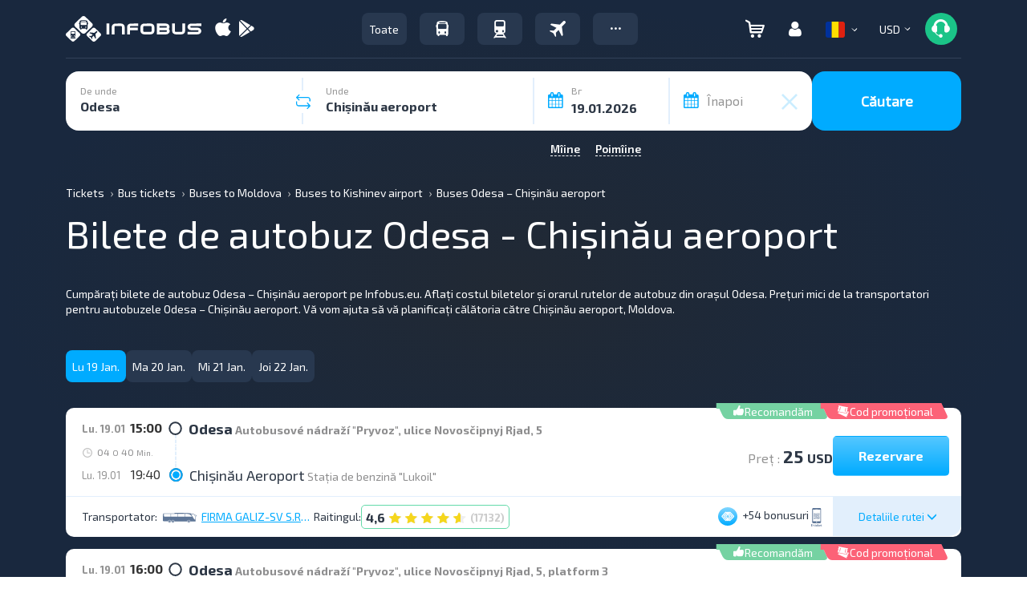

--- FILE ---
content_type: text/html; charset=UTF-8
request_url: https://infobus.eu/ro/infobus_token
body_size: 245
content:
{"status":true,"jwt":"eyJ0eXAiOiJKV1QiLCJhbGciOiJIUzI1NiJ9.[base64].J4zeudk2c7dKSy29wwmiu721cqpJywqIMdJSdPnB7XY","iat":1768785981}

--- FILE ---
content_type: image/svg+xml
request_url: https://infobus.eu/img/infobus_7/travelers-amico.svg
body_size: 35068
content:
<svg width="496" height="364" viewBox="0 0 496 364" fill="none" xmlns="http://www.w3.org/2000/svg">
<path d="M401.551 159.415C316.19 110.122 178.242 110.132 93.4362 159.415C8.63013 208.697 9.1162 288.603 94.4282 337.886C179.74 387.168 317.747 387.168 402.553 337.886C487.359 288.603 486.923 208.697 401.551 159.415Z" fill="#F5F5F5"/>
<path d="M67.6936 168.8C65.9873 167.163 64.0331 165.378 63.9141 163.017C63.9194 161.96 64.2485 160.931 64.8568 160.067C65.4652 159.203 66.3237 158.547 67.3166 158.186C68.3154 157.846 69.3727 157.712 70.4247 157.792C71.4767 157.872 72.5015 158.165 73.4373 158.652C75.3288 159.624 77.0134 160.955 78.3973 162.57C82.5306 167.163 85.5228 172.665 87.1309 178.63C88.739 184.595 88.9178 190.856 87.6526 196.903C87.6154 197.31 87.4927 197.704 87.2927 198.059C87.0927 198.415 86.8198 198.724 86.492 198.967C85.3512 199.572 84.0517 198.511 83.268 197.479C81.5692 195.22 80.286 192.678 79.4785 189.969C78.7941 187.688 79.1016 185.158 78.2385 183.025C76.0859 177.728 71.7608 172.709 67.6936 168.8Z" fill="#00ABFF"/>
<path d="M85.4508 195.892C85.3297 195.892 85.2137 195.843 85.1281 195.758C85.0425 195.672 84.9944 195.556 84.9944 195.435C84.9401 188.811 83.4119 182.281 80.5208 176.32C77.6296 170.36 73.448 165.117 68.2792 160.973C68.2282 160.938 68.185 160.892 68.1522 160.839C68.1195 160.786 68.0979 160.727 68.0888 160.665C68.0798 160.604 68.0834 160.541 68.0995 160.481C68.1156 160.421 68.1439 160.364 68.1825 160.316C68.2212 160.267 68.2694 160.226 68.3242 160.197C68.379 160.168 68.4393 160.15 68.5013 160.144C68.5634 160.139 68.6258 160.146 68.6849 160.166C68.7439 160.186 68.7983 160.217 68.8447 160.259C74.1172 164.492 78.3831 169.844 81.3339 175.927C84.2848 182.011 85.8468 188.674 85.9071 195.435C85.9071 195.495 85.8953 195.554 85.8723 195.61C85.8494 195.665 85.8158 195.716 85.7734 195.758C85.7311 195.8 85.6807 195.834 85.6254 195.857C85.57 195.88 85.5107 195.892 85.4508 195.892Z" fill="white"/>
<path d="M79.8555 214.007C76.9787 214.929 73.3678 214.324 71.7012 211.805C69.7172 208.829 70.9771 204.275 68.3483 201.885C66.8801 200.545 64.7275 200.407 62.7831 200.01C60.8388 199.613 58.6763 198.561 58.3787 196.577C58.0017 193.969 61.1959 191.806 60.7495 189.207C60.3031 186.608 56.7815 185.844 55.73 183.473C54.738 181.311 56.4641 178.682 58.706 177.878C60.9479 177.075 63.4081 177.62 65.65 178.444C67.8919 179.267 70.0247 180.358 72.3758 180.646C74.7268 180.934 77.6433 180.467 79.4388 182.154C81.8395 184.396 80.4308 188.671 82.3255 191.389C83.5655 193.205 85.9166 193.83 87.7022 195.109C88.8183 195.915 89.7243 196.977 90.3441 198.207C90.9639 199.436 91.2792 200.796 91.2635 202.172C91.2039 205.148 89.6366 207.311 87.3847 209.027C85.1329 210.743 82.8116 213.055 79.8555 214.007Z" fill="#00ABFF"/>
<path opacity="0.2" d="M79.8555 214.007C76.9787 214.929 73.3678 214.324 71.7012 211.805C69.7172 208.829 70.9771 204.275 68.3483 201.885C66.8801 200.545 64.7275 200.407 62.7831 200.01C60.8388 199.613 58.6763 198.561 58.3787 196.577C58.0017 193.969 61.1959 191.806 60.7495 189.207C60.3031 186.608 56.7815 185.844 55.73 183.473C54.738 181.311 56.4641 178.682 58.706 177.878C60.9479 177.075 63.4081 177.62 65.65 178.444C67.8919 179.267 70.0247 180.358 72.3758 180.646C74.7268 180.934 77.6433 180.467 79.4388 182.154C81.8395 184.396 80.4308 188.671 82.3255 191.389C83.5655 193.205 85.9166 193.83 87.7022 195.109C88.8183 195.915 89.7243 196.977 90.3441 198.207C90.9639 199.436 91.2792 200.796 91.2635 202.172C91.2039 205.148 89.6366 207.311 87.3847 209.027C85.1329 210.743 82.8116 213.055 79.8555 214.007Z" fill="black"/>
<path d="M78.555 193.6C78.1185 192.975 77.6721 192.36 77.2059 191.775C72.9557 186.471 67.1747 182.605 60.6494 180.704C60.5914 180.687 60.5307 180.682 60.4706 180.688C60.4106 180.695 60.3524 180.713 60.2995 180.742C60.2465 180.771 60.1998 180.81 60.1619 180.857C60.1241 180.904 60.0959 180.959 60.079 181.016C60.0621 181.074 60.0567 181.135 60.0633 181.195C60.0698 181.255 60.0881 181.313 60.1171 181.366C60.1461 181.419 60.1853 181.466 60.2324 181.504C60.2794 181.542 60.3335 181.57 60.3915 181.587C66.7167 183.417 72.3268 187.146 76.4619 192.271C76.5908 192.429 76.7099 192.608 76.8289 192.767C71.6804 190.872 66.4228 191.953 63.6254 194.205C63.5782 194.243 63.539 194.289 63.51 194.342C63.4809 194.395 63.4627 194.453 63.4562 194.513C63.4497 194.573 63.4552 194.634 63.4724 194.691C63.4895 194.749 63.5179 194.803 63.556 194.85C63.598 194.902 63.6509 194.944 63.7109 194.973C63.7708 195.002 63.8365 195.018 63.9032 195.019C64.008 195.022 64.1104 194.987 64.1908 194.919C66.9684 192.687 72.6923 191.685 77.8904 194.205C81.1348 198.975 83.0396 204.528 83.4059 210.285C83.411 210.4 83.4603 210.509 83.5434 210.588C83.6266 210.668 83.7372 210.712 83.8523 210.712C83.9122 210.708 83.9709 210.693 84.0248 210.666C84.0787 210.64 84.1269 210.603 84.1665 210.558C84.2062 210.512 84.2365 210.46 84.2558 210.403C84.275 210.346 84.2829 210.286 84.2788 210.226C83.9095 204.268 81.9313 198.522 78.555 193.6Z" fill="white"/>
<path d="M234.003 254.875C212.665 242.555 178.183 242.555 156.974 254.875C135.765 267.196 135.884 287.175 157.222 299.515C178.56 311.856 213.052 311.846 234.261 299.515C255.47 287.185 255.351 267.206 234.003 254.875Z" fill="#E6E6E6"/>
<path d="M302.916 142.145C289.197 134.209 267.036 134.209 253.416 142.145C239.795 150.081 239.865 162.898 253.574 170.814C267.284 178.73 289.455 178.75 303.075 170.814C316.695 162.878 316.626 150.062 302.916 142.145Z" fill="#E6E6E6"/>
<path d="M376.266 160.022C365.106 153.584 347.062 153.584 335.971 160.022C324.88 166.46 324.94 176.886 336.1 183.364C347.26 189.841 365.304 189.812 376.395 183.364C387.486 176.916 387.426 166.47 376.266 160.022Z" fill="#E6E6E6"/>
<path d="M383.675 296.828L368.031 287.682C367.599 287.43 367.148 287.211 366.682 287.027C367.357 278.446 362.01 269.727 350.661 263.219C329.323 250.898 294.831 250.898 273.632 263.219C252.433 275.54 252.542 295.519 273.88 307.859C286.905 315.378 304.831 318.295 321.635 316.638L333.212 323.414C334.74 324.306 336.475 324.78 338.245 324.789C340.014 324.797 341.754 324.34 343.291 323.463L383.655 300.379C383.986 300.217 384.265 299.965 384.461 299.652C384.657 299.34 384.762 298.979 384.764 298.61C384.766 298.241 384.665 297.879 384.473 297.564C384.28 297.249 384.004 296.994 383.675 296.828Z" fill="#E6E6E6"/>
<path d="M257.583 -17.6158L249.727 -21.2168V-13.0626C297.214 39.8606 272.721 125.817 265.728 150.746C264.289 153.474 265.43 156.569 269.17 158.682C274.546 161.787 283.236 161.787 288.573 158.682C289.487 158.234 290.3 157.603 290.96 156.829C291.62 156.054 292.115 155.152 292.412 154.179H292.561C300.2 117.058 306.528 28.9288 257.583 -17.6158Z" fill="#00ABFF"/>
<path opacity="0.3" d="M257.583 -17.6158L249.727 -21.2168V-13.0626C297.214 39.8606 272.721 125.817 265.728 150.746C264.289 153.474 265.43 156.569 269.17 158.682C274.546 161.787 283.236 161.787 288.573 158.682C289.487 158.234 290.3 157.603 290.96 156.829C291.62 156.054 292.115 155.152 292.412 154.179H292.561C300.2 117.058 306.528 28.9288 257.583 -17.6158Z" fill="black"/>
<path d="M172.607 18.4147C177.677 14.3475 183.817 11.2227 190.463 8.42531L195.85 -4.7683C195.334 -0.889574 194.798 2.99906 194.273 6.8877C198.449 5.26082 202.794 3.71331 207.169 2.11618L213.031 -8.62717C212.595 -5.59827 212.162 -2.57267 211.732 0.449627C225.312 -4.59966 239.052 -10.5318 249.686 -21.2157C219.112 -45.4701 183.311 -31.7606 172.607 18.4147Z" fill="#00ABFF"/>
<path opacity="0.4" d="M172.607 18.4147C177.677 14.3475 183.817 11.2227 190.463 8.42531L195.85 -4.7683C195.334 -0.889574 194.798 2.99906 194.273 6.8877C198.449 5.26082 202.794 3.71331 207.169 2.11618L213.031 -8.62717C212.595 -5.59827 212.162 -2.57267 211.732 0.449627C225.312 -4.59966 239.052 -10.5318 249.686 -21.2157C219.112 -45.4701 183.311 -31.7606 172.607 18.4147Z" fill="white"/>
<path d="M249.724 -21.2168C238.396 -20.1058 227.97 -13.5685 220.956 -4.63056C213.943 4.30736 210.044 15.4773 208.646 26.7762C207.247 38.075 208.189 49.5922 209.995 60.7918C215.262 53.2923 220.768 45.7928 226.174 38.3032L225.391 18.0168C226.766 23.2149 228.142 28.4196 229.517 33.6309C230.281 32.5496 231.065 31.4782 231.819 30.397C234.041 27.2622 236.263 24.0978 238.376 20.8738L237.086 3.55344L241.55 15.755C243.261 12.8509 244.789 9.8426 246.124 6.74768C249.734 -1.75375 251.966 -12.259 249.724 -21.2168Z" fill="#00ABFF"/>
<path d="M294.285 0.677826C304.473 1.66983 314.83 2.82055 324.72 8.38567C309.205 -22.8623 282.52 -43.1983 249.725 -21.2156C256.48 -11.2956 264.049 -6.19673 272.084 -3.35961C270.572 -7.41492 269.738 -11.6913 269.614 -16.0175C271.965 -11.3849 274.177 -6.69273 276.469 -2.03033C281.007 -0.935274 285.619 -0.169443 290.268 0.261189C288.718 -3.75644 287.733 -7.9696 287.341 -12.2578C289.29 -7.75937 291.613 -3.43231 294.285 0.677826Z" fill="#00ABFF"/>
<path opacity="0.2" d="M249.724 -21.2168C238.396 -20.1058 227.97 -13.5685 220.956 -4.63056C213.943 4.30736 210.044 15.4773 208.646 26.7762C207.247 38.075 208.189 49.5922 209.995 60.7918C215.262 53.2923 220.768 45.7928 226.174 38.3032L225.391 18.0168C226.766 23.2149 228.142 28.4196 229.517 33.6309C230.281 32.5496 231.065 31.4782 231.819 30.397C234.041 27.2622 236.263 24.0978 238.376 20.8738L237.086 3.55344L241.55 15.755C243.261 12.8509 244.789 9.8426 246.124 6.74768C249.734 -1.75375 251.966 -12.259 249.724 -21.2168Z" fill="white"/>
<path opacity="0.2" d="M294.285 0.677826C304.473 1.66983 314.83 2.82055 324.72 8.38567C309.205 -22.8623 282.52 -43.1983 249.725 -21.2156C256.48 -11.2956 264.049 -6.19673 272.084 -3.35961C270.572 -7.41492 269.738 -11.6913 269.614 -16.0175C271.965 -11.3849 274.177 -6.69273 276.469 -2.03033C281.007 -0.935274 285.619 -0.169443 290.268 0.261189C288.718 -3.75644 287.733 -7.9696 287.341 -12.2578C289.29 -7.75937 291.613 -3.43231 294.285 0.677826Z" fill="white"/>
<path d="M396.402 38.8495L393.516 34.0879L388.863 36.2207C376.959 44.2063 340.672 135.193 340.672 168.157C340.672 169.873 341.823 171.589 344.084 172.889C348.608 175.507 355.919 175.507 360.423 172.889C362.903 171.45 363.994 169.516 363.736 167.631C363.766 154.11 371.781 90.8005 396.402 38.8495Z" fill="#00ABFF"/>
<path opacity="0.3" d="M396.402 38.8495L393.516 34.0879L388.863 36.2207C376.959 44.2063 340.672 135.193 340.672 168.157C340.672 169.873 341.823 171.589 344.084 172.889C348.608 175.507 355.919 175.507 360.423 172.889C362.903 171.45 363.994 169.516 363.736 167.631C363.766 154.11 371.781 90.8005 396.402 38.8495Z" fill="black"/>
<path d="M465.683 54.8401C460.345 52.2322 454.669 50.3824 448.819 49.3444L442.034 39.0376C443.115 42.2516 444.227 45.4657 445.328 48.6798C441.508 47.9953 437.56 47.41 433.553 46.7851L426.777 38.6507L429.396 46.1304C417.016 44.1464 404.358 41.3886 393.525 34.0875C415.459 8.38476 448.175 14.0491 465.683 54.8401Z" fill="#00ABFF"/>
<path d="M345.394 22.0653C338.311 19.8805 330.877 19.0691 323.49 19.6745C347.298 -3.33985 382.455 -1.81217 393.516 34.0883C385.133 36.4393 376.394 33.751 366.97 30.1203C369.405 26.8029 372.23 23.7889 375.382 21.1427C371.132 23.0724 367.225 25.6826 363.815 28.8704C359.202 27.0154 354.421 25.0313 349.441 23.3747C352.129 20.8779 355.13 18.7405 358.369 17.016C353.625 17.3126 349.09 19.0771 345.394 22.0653Z" fill="#00ABFF"/>
<path opacity="0.4" d="M465.683 54.8401C460.345 52.2322 454.669 50.3824 448.819 49.3444L442.034 39.0376C443.115 42.2516 444.227 45.4657 445.328 48.6798C441.508 47.9953 437.56 47.41 433.553 46.7851L426.777 38.6507L429.396 46.1304C417.016 44.1464 404.358 41.3886 393.525 34.0875C415.459 8.38476 448.175 14.0491 465.683 54.8401Z" fill="white"/>
<path opacity="0.4" d="M345.394 22.0653C338.311 19.8805 330.877 19.0691 323.49 19.6745C347.298 -3.33985 382.455 -1.81217 393.516 34.0883C385.133 36.4393 376.394 33.751 366.97 30.1203C369.405 26.8029 372.23 23.7889 375.382 21.1427C371.132 23.0724 367.225 25.6826 363.815 28.8704C359.202 27.0154 354.421 25.0313 349.441 23.3747C352.129 20.8779 355.13 18.7405 358.369 17.016C353.625 17.3126 349.09 19.0771 345.394 22.0653Z" fill="white"/>
<path d="M393.516 34.0886C403.327 33.0966 413.276 36.9456 420.766 43.3638C428.256 49.782 433.394 58.6108 436.479 67.9753C439.564 77.3398 440.685 87.2499 441.032 97.1004C435.259 91.6147 429.347 86.1884 423.504 80.7126L420.766 63.3427L419.873 77.3001L417.373 74.9392C414.963 72.6476 412.542 70.3363 410.211 67.9952L408.396 53.0656C407.82 56.7756 407.238 60.4791 406.65 64.1759C404.703 62.0011 402.9 59.7014 401.253 57.2915C396.799 50.6252 393.119 42.0742 393.516 34.0886Z" fill="#00ABFF"/>
<path opacity="0.2" d="M393.516 34.0886C403.327 33.0966 413.276 36.9456 420.766 43.3638C428.256 49.782 433.394 58.6108 436.479 67.9753C439.564 77.3398 440.685 87.2499 441.032 97.1004C435.259 91.6147 429.347 86.1884 423.504 80.7126L420.766 63.3427L419.873 77.3001L417.373 74.9392C414.963 72.6476 412.542 70.3363 410.211 67.9952L408.396 53.0656C407.82 56.7756 407.238 60.4791 406.65 64.1759C404.703 62.0011 402.9 59.7014 401.253 57.2915C396.799 50.6252 393.119 42.0742 393.516 34.0886Z" fill="white"/>
<path d="M359.331 60.1559C350.85 62.745 342.239 65.4135 334.77 71.7921C342.706 42.657 361.98 20.9421 393.516 34.0961C389.449 43.6689 383.864 49.2637 377.525 53.0135C378.135 49.3152 378.135 45.5419 377.525 41.8436C376.305 46.1687 375.203 50.5335 374.043 54.8785C370.371 56.568 366.581 57.9903 362.704 59.1341C363.353 55.4604 363.484 51.7138 363.091 48.0039C362.183 52.1535 360.926 56.2186 359.331 60.1559Z" fill="#00ABFF"/>
<path opacity="0.2" d="M359.331 60.1559C350.85 62.745 342.239 65.4135 334.77 71.7921C342.706 42.657 361.98 20.9421 393.516 34.0961C389.449 43.6689 383.864 49.2637 377.525 53.0135C378.135 49.3152 378.135 45.5419 377.525 41.8436C376.305 46.1687 375.203 50.5335 374.043 54.8785C370.371 56.568 366.581 57.9903 362.704 59.1341C363.353 55.4604 363.484 51.7138 363.091 48.0039C362.183 52.1535 360.926 56.2186 359.331 60.1559Z" fill="white"/>
<path d="M124.238 58.1635C124.239 58.6401 124.365 59.1082 124.603 59.5209C124.842 59.9335 125.185 60.2762 125.597 60.5145L153.373 76.5254C153.501 76.5907 153.642 76.6247 153.785 76.6247C153.928 76.6247 154.069 76.5907 154.197 76.5254H154.246H154.296L158.323 74.2934C158.458 74.2166 158.571 74.1055 158.649 73.9714C158.728 73.8373 158.769 73.6849 158.77 73.5296V65.9606L164.335 66.6351C164.43 66.6534 164.527 66.6475 164.619 66.618C164.711 66.5886 164.794 66.5364 164.861 66.4665L168.69 64.3536C169.354 64.1452 169.265 62.7961 168.402 61.9132L158.809 51.9932V41.6863C158.806 41.3037 158.725 40.9257 158.571 40.5753C158.339 40.0567 157.95 39.6233 157.46 39.3353L129.684 23.3244C129.551 23.2488 129.401 23.209 129.248 23.209C129.095 23.209 128.944 23.2488 128.811 23.3244L124.754 25.5663C124.618 25.6471 124.506 25.7618 124.427 25.8992C124.349 26.0366 124.308 26.1919 124.308 26.35L124.238 58.1635ZM154.722 43.4223C154.722 43.4223 154.722 43.343 154.722 43.3033C154.722 43.2636 154.752 43.3827 154.752 43.4223H154.722Z" fill="#00ABFF"/>
<path opacity="0.1" d="M154.683 75.7403C154.683 75.8947 154.643 76.0465 154.566 76.1805C154.49 76.3145 154.379 76.4261 154.246 76.5042L158.274 74.2722C158.409 74.1954 158.521 74.0843 158.599 73.9502C158.678 73.8161 158.719 73.6637 158.72 73.5083V65.9394L154.673 65.4434L154.683 75.7403Z" fill="black"/>
<path opacity="0.2" d="M157.48 39.2845L129.704 23.2737C129.571 23.198 129.42 23.1582 129.267 23.1582C129.114 23.1582 128.964 23.198 128.831 23.2737L124.773 25.5156C124.91 25.4354 125.066 25.3931 125.225 25.3931C125.383 25.3931 125.539 25.4354 125.676 25.5156L153.452 41.5165C153.969 41.8197 154.373 42.2828 154.603 42.8359L158.63 40.5047C158.384 39.9876 157.981 39.5609 157.48 39.2845Z" fill="white"/>
<path opacity="0.1" d="M158.8 51.9414V41.6345C158.797 41.2518 158.716 40.8739 158.562 40.5234L154.564 42.815C154.704 43.1444 154.775 43.4988 154.773 43.8566V54.1634L158.83 51.9017L158.8 51.9414Z" fill="white"/>
<path opacity="0.05" d="M168.392 61.8731L158.799 51.9531L154.752 54.205L164.345 64.125C165.089 64.8987 165.257 65.9998 164.86 66.4264L168.69 64.3134C169.344 64.1051 169.255 62.756 168.392 61.8731Z" fill="white"/>
<path d="M138.96 39.0871C140.722 40.2308 142.188 41.7753 143.238 43.5943C144.288 45.4134 144.892 47.4552 145.001 49.5527C145.001 58.3815 139.198 61.3773 138.9 61.536C138.593 61.0301 132.849 51.378 132.879 42.5591C132.929 38.7101 135.617 37.1527 138.96 39.0871ZM138.96 49.632C140.676 50.624 142.075 49.8205 142.075 47.8465C142.019 46.7712 141.709 45.7244 141.171 44.7917C140.633 43.8589 139.882 43.0667 138.98 42.4797C137.264 41.4877 135.865 42.2913 135.865 44.2653C135.921 45.3406 136.231 46.3874 136.768 47.3201C137.306 48.2528 138.057 49.0451 138.96 49.632Z" fill="white"/>
<path d="M330.474 75.5525C324.909 72.1202 318.838 71.8722 316.914 74.997L313.938 79.342L319.334 83.4489C320.558 84.7766 321.96 85.9284 323.5 86.8713C323.907 87.1193 324.314 87.3474 324.73 87.5657L333.986 94.6188L337.061 87.4169C338.985 84.2921 336.039 78.9749 330.474 75.5525Z" fill="#00ABFF"/>
<path opacity="0.2" d="M330.474 75.5525C324.909 72.1202 318.838 71.8722 316.914 74.997L313.938 79.342L319.334 83.4489C320.558 84.7766 321.96 85.9284 323.5 86.8713C323.907 87.1193 324.314 87.3474 324.73 87.5657L333.986 94.6188L337.061 87.4169C338.985 84.2921 336.039 78.9749 330.474 75.5525Z" fill="#00ABFF"/>
<path d="M346.408 111.406C351.621 102.945 343.634 88.5605 328.569 79.2775C313.503 69.9945 297.063 69.3282 291.85 77.7893C286.636 86.2503 294.623 100.635 309.689 109.918C324.755 119.201 341.194 119.867 346.408 111.406Z" fill="#00ABFF"/>
<path opacity="0.2" d="M346.408 111.406C351.621 102.945 343.634 88.5605 328.569 79.2775C313.503 69.9945 297.063 69.3282 291.85 77.7893C286.636 86.2503 294.623 100.635 309.689 109.918C324.755 119.201 341.194 119.867 346.408 111.406Z" fill="white"/>
<path d="M348.371 276.927C348.782 277.13 349.233 277.235 349.691 277.235C350.148 277.235 350.6 277.13 351.01 276.927C351.827 276.53 352.557 275.975 353.158 275.294C353.759 274.612 354.219 273.819 354.512 272.959C355.136 271.032 355.496 269.03 355.583 267.007C355.722 265.648 355.851 264.289 355.99 262.94C356.192 261.661 356.239 260.362 356.129 259.071C355.995 258.002 355.451 257.027 354.611 256.353L346.933 244.717L338.184 249.677L346.814 259.279C347.821 260.397 348.373 261.852 348.362 263.356L348.312 272.523C348.298 273.565 348.025 274.588 347.518 275.499C347.541 275.786 347.63 276.065 347.778 276.313C347.926 276.56 348.129 276.771 348.371 276.927Z" fill="#FFA8A7"/>
<path d="M359.103 259.757C358.825 258.763 358.227 257.889 357.402 257.269C356.578 256.648 355.572 256.317 354.54 256.324C355.413 256.994 355.984 257.982 356.127 259.072C356.271 260.142 356.271 261.226 356.127 262.296C355.959 264.072 355.78 265.848 355.602 267.623C355.507 269.435 355.174 271.226 354.61 272.95C354.317 273.81 353.857 274.604 353.256 275.285C352.655 275.966 351.925 276.521 351.108 276.918C350.698 277.121 350.246 277.227 349.788 277.227C349.331 277.227 348.879 277.121 348.469 276.918C348.228 276.773 348.022 276.576 347.868 276.341C347.713 276.105 347.614 275.838 347.576 275.559C347.243 276.18 346.811 276.743 346.297 277.226C345.979 277.533 345.682 277.841 345.444 278.119C345.061 278.521 344.805 279.027 344.708 279.574C344.611 280.121 344.677 280.684 344.898 281.194C345.453 282.235 346.743 282.602 347.874 282.791C349.596 283.108 351.365 283.071 353.072 282.682C353.924 282.483 354.728 282.118 355.438 281.607C356.148 281.097 356.75 280.45 357.209 279.706C357.842 278.358 358.18 276.89 358.201 275.4L359.103 265.024C359.193 263.953 359.272 262.891 359.302 261.82C359.329 261.126 359.262 260.432 359.103 259.757Z" fill="#37474F"/>
<path d="M294.624 292.285C299.286 292.513 304.464 287.781 306.766 286.154C309.067 284.528 310.595 284.577 311.726 279.399L316.17 260.938L305.466 258.537L303.185 277.851C303.005 279.316 302.3 280.666 301.201 281.651L294.604 287.533C293.519 288.537 292.321 289.409 291.033 290.132L290.804 290.261C290.656 291.184 291.429 292.136 294.624 292.285Z" fill="#FFA8A7"/>
<path d="M311.656 279.398C310.564 284.577 309.047 284.527 306.696 286.154C304.345 287.781 299.216 292.513 294.554 292.285C291.389 292.136 290.586 291.183 290.695 290.301L287.391 292.165C286.95 292.406 286.571 292.746 286.285 293.159C285.998 293.572 285.813 294.047 285.744 294.545C285.674 295.043 285.723 295.55 285.885 296.025C286.047 296.501 286.318 296.932 286.677 297.284C287.891 298.269 289.39 298.836 290.953 298.901C293.925 299.143 296.894 298.393 299.394 296.768C301.378 295.469 303.035 293.624 305.227 292.701C306.428 292.285 307.65 291.934 308.888 291.65C310.14 291.371 311.274 290.708 312.132 289.755C312.965 288.488 313.317 286.964 313.124 285.46C313.04 283.362 312.541 281.302 311.656 279.398Z" fill="#37474F"/>
<path d="M318.104 165.357C325.071 164.947 331.801 162.679 337.597 158.79C335.999 155.955 334.135 153.278 332.031 150.795L299.861 153.692C299.543 156.337 299.302 158.982 299.137 161.628C305.046 164.443 311.569 165.726 318.104 165.357Z" fill="#FFA8A7"/>
<path d="M328.65 218.589C335.851 196.348 347.835 177.351 337.578 158.791C331.971 162.58 325.47 164.832 318.721 165.323C311.972 165.814 305.213 164.526 299.118 161.588C297.53 186.21 302.242 207.488 307.322 217.14C305.387 228.767 304.346 261.899 304.346 261.899C309.712 266.988 316.617 263.735 316.617 263.735L324.384 238.161C324.384 238.161 338.718 251.622 340.147 253.428C342.131 253.352 344.042 252.66 345.613 251.447C347.185 250.235 348.34 248.562 348.916 246.662C337.28 226.416 335.564 223.539 328.65 218.589Z" fill="#37474F"/>
<path d="M299.921 101.096C298.193 99.3479 297.12 97.0568 296.885 94.6096C296.65 92.1623 297.267 89.709 298.632 87.6641C297.894 87.3818 297.268 86.8657 296.851 86.1946C296.434 85.5236 296.247 84.7344 296.32 83.9475C296.393 83.1607 296.722 82.4193 297.256 81.8366C297.789 81.2538 298.499 80.8617 299.277 80.7201C300.6 80.655 301.923 80.8436 303.175 81.2756C305.39 81.6725 307.657 81.6725 309.871 81.2756C312.093 80.9483 314.296 80.4721 316.537 80.2836C318.781 80.0442 321.048 80.3681 323.134 81.226C324.172 81.6633 325.096 82.3323 325.835 83.1817C326.575 84.0311 327.11 85.0384 327.4 86.1265C329.126 85.6603 331.179 86.7713 332.29 88.17C333.333 89.6365 333.894 91.3904 333.897 93.1896C333.967 94.9752 333.719 96.7508 333.63 98.5364C333.463 100.324 333.693 102.126 334.304 103.814C335.108 105.738 336.705 107.316 337.211 109.339C337.446 110.276 337.433 111.258 337.173 112.189C336.913 113.119 336.415 113.966 335.728 114.645C335.041 115.324 334.189 115.812 333.255 116.061C332.322 116.31 331.34 116.312 330.406 116.065C330.795 114.654 330.969 113.193 330.921 111.73C330.753 113.714 328.799 115.232 326.953 115.887C325.053 116.431 323.067 116.606 321.101 116.402L314.157 116.135L306.072 115.817C304.629 115.85 303.193 115.601 301.846 115.083C300.724 114.475 299.785 113.579 299.124 112.488C298.463 111.397 298.105 110.149 298.086 108.873C297.928 106.373 298.92 103.437 299.921 101.096Z" fill="#263238"/>
<path d="M308.512 118.396H305.04C302.923 118.396 300.851 119.005 299.071 120.15C297.291 121.295 295.878 122.928 295.001 124.854L286.152 144.278C278.107 146.549 272.552 150.835 265.171 151.38C263.743 151.38 258.694 148.871 256.71 147.849C256.614 147.807 256.51 147.786 256.406 147.787C256.301 147.789 256.198 147.813 256.104 147.859C256.01 147.904 255.926 147.969 255.86 148.05C255.793 148.13 255.745 148.224 255.718 148.325C255.626 148.678 255.642 149.05 255.762 149.395C255.882 149.739 256.101 150.04 256.392 150.26L258.743 152.025C254.001 153.017 250.291 150.289 248.655 152.412C247.018 154.535 248.169 157.878 253.277 159.644C258.386 161.41 264.874 160.497 271.312 159.039C277.75 157.58 292.084 153.325 292.084 153.325C304.544 141.242 308.512 118.396 308.512 118.396Z" fill="#FFA8A7"/>
<path opacity="0.2" d="M307.916 214.045C310.049 195.524 312.638 182.966 312.638 182.966C305.575 179.365 303.273 175.506 303.273 175.506C304.494 181.736 309.979 185.128 309.979 185.128C307.946 195.762 307.916 214.045 307.916 214.045Z" fill="black"/>
<path opacity="0.2" d="M324.385 238.16C325.059 235.076 325.356 231.921 325.268 228.766L328.621 218.588L326.547 228.895C326.914 232.277 327.262 238.071 326.547 240.263L324.385 238.16Z" fill="black"/>
<path d="M306.727 125.459C307.737 126.146 308.951 126.468 310.169 126.372C313.142 126.371 316.075 125.682 318.739 124.361C321.403 123.039 323.725 121.12 325.525 118.753L322.112 118.456V107.484L310.208 112.057V118.396H307.173C306.549 119.169 306.059 120.041 305.725 120.976C305.435 121.739 305.376 122.571 305.554 123.368C305.732 124.165 306.14 124.892 306.727 125.459Z" fill="#FFA8A7"/>
<path opacity="0.2" d="M321.279 107.803C319.355 112.148 315.516 115.878 310.248 116.493V112.058L321.279 107.803Z" fill="black"/>
<path d="M320 99.0319C319.838 99.9484 319.795 100.882 319.871 101.809C319.965 102.513 320.289 103.165 320.793 103.664C321.034 103.903 321.331 104.079 321.656 104.176C321.981 104.273 322.326 104.288 322.658 104.22C322.429 103.287 322.58 102.302 323.078 101.481C323.576 100.659 324.379 100.069 325.312 99.8403C326.244 99.6115 327.23 99.7624 328.051 100.26C328.873 100.758 329.463 101.561 329.691 102.494C329.851 103.141 329.866 103.815 329.736 104.468C329.606 105.121 329.333 105.738 328.938 106.273C328.155 107.333 327.136 108.196 325.962 108.793C325.279 109.019 324.54 108.998 323.871 108.736C323.203 108.473 322.647 107.984 322.301 107.355C318.779 111.829 312.639 115.182 306.875 114.696C305.299 114.616 303.78 114.082 302.501 113.158C300.318 111.472 300.16 108.922 299.882 106.412C299.478 103.233 299.502 100.013 299.951 96.8396C300.54 92.402 302.684 88.3174 306.002 85.3125C307.927 94.8258 316.657 98.3672 320 99.0319Z" fill="#FFA8A7"/>
<path d="M308.005 97.9512L304.066 102.812L307.727 104.072L308.005 97.9512Z" fill="#F28F8F"/>
<path d="M311.101 106.443L308.025 107.435C308.227 107.794 308.538 108.078 308.913 108.246C309.288 108.414 309.707 108.457 310.109 108.368C310.471 108.211 310.768 107.934 310.949 107.583C311.13 107.232 311.183 106.829 311.101 106.443Z" fill="#F28F8F"/>
<path opacity="0.3" d="M311.101 106.443L308.025 107.435C308.227 107.794 308.538 108.078 308.913 108.246C309.288 108.414 309.707 108.457 310.109 108.368C310.471 108.211 310.768 107.934 310.949 107.583C311.13 107.232 311.183 106.829 311.101 106.443Z" fill="black"/>
<path d="M309.098 108.287C309.417 108.397 309.761 108.415 310.09 108.336C310.374 108.227 310.621 108.036 310.797 107.787C310.974 107.538 311.073 107.243 311.082 106.938C310.642 106.871 310.193 106.973 309.825 107.224C309.458 107.474 309.198 107.853 309.098 108.287Z" fill="#F28F8F"/>
<path d="M313.473 98.9642C313.465 99.1821 313.392 99.3928 313.264 99.5694C313.136 99.7461 312.959 99.8807 312.754 99.9563C312.55 100.032 312.327 100.045 312.115 99.994C311.903 99.9429 311.711 99.8301 311.563 99.6697C311.415 99.5093 311.318 99.3086 311.285 99.0931C311.251 98.8776 311.282 98.6569 311.374 98.4591C311.466 98.2613 311.615 98.0953 311.801 97.9821C311.988 97.8689 312.204 97.8137 312.421 97.8233C312.712 97.8362 312.985 97.9634 313.182 98.1771C313.379 98.3908 313.484 98.6737 313.473 98.9642Z" fill="#263238"/>
<path d="M304.276 98.1888C304.268 98.4067 304.195 98.6174 304.067 98.794C303.939 98.9707 303.761 99.1053 303.557 99.1809C303.352 99.2565 303.13 99.2696 302.918 99.2186C302.706 99.1675 302.514 99.0547 302.366 98.8943C302.218 98.7339 302.121 98.5332 302.087 98.3177C302.054 98.1022 302.085 97.8815 302.177 97.6837C302.269 97.4859 302.417 97.3199 302.604 97.2067C302.79 97.0936 303.006 97.0383 303.224 97.048C303.514 97.0634 303.786 97.1913 303.982 97.4044C304.178 97.6176 304.284 97.899 304.276 98.1888Z" fill="#263238"/>
<path d="M303.403 93.7961L300.903 95.3932C300.812 95.0875 300.816 94.7614 300.916 94.4583C301.015 94.1552 301.204 93.8895 301.459 93.6969C301.76 93.5305 302.101 93.4517 302.445 93.4692C302.788 93.4867 303.12 93.6 303.403 93.7961Z" fill="#263238"/>
<path d="M312.777 94.0827L315.118 95.8683C315.239 95.5733 315.266 95.2482 315.195 94.9375C315.124 94.6268 314.959 94.3455 314.722 94.1323C314.435 93.9427 314.1 93.8375 313.757 93.8287C313.413 93.82 313.074 93.9079 312.777 94.0827Z" fill="#263238"/>
<path d="M333.947 152.244C332.012 148.474 332.459 143.643 335.514 138.217C337.022 135.528 335.663 119.636 335.663 119.636L325.525 118.754C323.725 121.12 321.402 123.039 318.739 124.361C316.075 125.682 313.142 126.371 310.169 126.372C308.951 126.468 307.737 126.146 306.726 125.46C306.141 124.891 305.735 124.163 305.559 123.366C305.382 122.569 305.443 121.738 305.734 120.976C306.069 120.041 306.558 119.169 307.183 118.396H304.207C300.665 121.551 293.969 134.268 293.553 141.153C293.344 144.585 296.003 146.282 297.828 147.343C298.126 149.313 298.272 151.303 298.265 153.295C301.024 154.744 304.04 155.641 307.143 155.934C317.212 157.213 324.741 156.36 333.947 152.244Z" fill="#00ABFF"/>
<path opacity="0.2" d="M333.947 152.244C332.012 148.474 332.459 143.643 335.514 138.217C337.022 135.528 335.663 119.636 335.663 119.636L325.525 118.754C323.725 121.12 321.402 123.039 318.739 124.361C316.075 125.682 313.142 126.371 310.169 126.372C308.951 126.468 307.737 126.146 306.726 125.46C306.141 124.891 305.735 124.163 305.559 123.366C305.382 122.569 305.443 121.738 305.734 120.976C306.069 120.041 306.558 119.169 307.183 118.396H304.207C300.665 121.551 293.969 134.268 293.553 141.153C293.344 144.585 296.003 146.282 297.828 147.343C298.126 149.313 298.272 151.303 298.265 153.295C301.024 154.744 304.04 155.641 307.143 155.934C317.212 157.213 324.741 156.36 333.947 152.244Z" fill="black"/>
<path d="M330.405 218.291H327.359V189.811C327.361 188.663 327.665 187.535 328.239 186.541C328.814 185.547 329.639 184.722 330.633 184.147L343.231 176.885C343.764 176.569 344.373 176.402 344.992 176.402C345.612 176.402 346.22 176.569 346.753 176.885C347.291 177.191 347.737 177.634 348.048 178.169C348.358 178.704 348.521 179.312 348.519 179.931V207.836H345.543V179.931C345.543 179.843 345.52 179.756 345.477 179.679C345.433 179.603 345.37 179.539 345.295 179.494C345.218 179.449 345.131 179.425 345.042 179.425C344.953 179.425 344.865 179.449 344.789 179.494L332.2 186.765C331.667 187.076 331.225 187.52 330.917 188.054C330.609 188.589 330.446 189.194 330.444 189.811L330.405 218.291Z" fill="#E0E0E0"/>
<g opacity="0.1">
<path d="M330.405 218.291H327.359V189.811C327.361 188.663 327.665 187.535 328.239 186.541C328.814 185.547 329.639 184.722 330.633 184.147L343.231 176.885C343.764 176.569 344.373 176.402 344.992 176.402C345.612 176.402 346.22 176.569 346.753 176.885C347.291 177.191 347.737 177.634 348.048 178.169C348.358 178.704 348.521 179.312 348.519 179.931V207.836H345.543V179.931C345.543 179.843 345.52 179.756 345.477 179.679C345.433 179.603 345.37 179.539 345.295 179.494C345.218 179.449 345.131 179.425 345.042 179.425C344.953 179.425 344.865 179.449 344.789 179.494L332.2 186.765C331.667 187.076 331.225 187.52 330.917 188.054C330.609 188.589 330.446 189.194 330.444 189.811L330.405 218.291Z" fill="black"/>
</g>
<path d="M335.95 315.289C336.022 313.879 336.428 312.507 337.133 311.284C337.838 310.062 338.823 309.024 340.008 308.256C340.421 307.957 340.905 307.773 341.412 307.723C341.919 307.672 342.431 307.757 342.894 307.968L339.264 305.875C338.793 305.609 338.255 305.486 337.716 305.522C337.177 305.557 336.66 305.749 336.228 306.073C335.042 306.84 334.055 307.878 333.348 309.1C332.641 310.323 332.234 311.696 332.161 313.107C332.106 313.614 332.19 314.127 332.405 314.591C332.62 315.054 332.958 315.45 333.381 315.735L336.952 317.719C336.61 317.418 336.342 317.042 336.168 316.621C335.995 316.199 335.92 315.744 335.95 315.289Z" fill="#37474F"/>
<path d="M342.895 307.968C342.431 307.757 341.919 307.673 341.412 307.723C340.905 307.774 340.421 307.958 340.008 308.256C338.824 309.024 337.839 310.062 337.133 311.285C336.428 312.507 336.023 313.88 335.951 315.289C335.914 315.748 335.985 316.209 336.157 316.636C336.329 317.063 336.598 317.444 336.943 317.749C337.415 318.052 337.97 318.202 338.53 318.179C339.091 318.155 339.631 317.961 340.077 317.62C341.263 316.853 342.25 315.816 342.957 314.593C343.664 313.371 344.071 311.998 344.145 310.587C344.19 310.079 344.098 309.567 343.878 309.107C343.658 308.646 343.319 308.253 342.895 307.968Z" fill="#455A64"/>
<path d="M340.017 309.666C341.594 308.753 342.874 309.487 342.884 311.303C342.835 312.295 342.552 313.263 342.057 314.125C341.562 314.987 340.87 315.72 340.037 316.263C338.45 317.175 337.17 316.441 337.17 314.636C337.216 313.641 337.499 312.671 337.994 311.807C338.489 310.943 339.182 310.209 340.017 309.666Z" fill="#455A64"/>
<path d="M341.893 309.088C342.26 309.556 342.443 310.141 342.409 310.735C342.355 311.792 342.05 312.822 341.521 313.74C340.992 314.657 340.252 315.436 339.363 316.012C339.092 316.198 338.785 316.324 338.463 316.384C338.14 316.444 337.808 316.436 337.488 316.359C338.034 316.984 338.976 317.064 340.038 316.449C340.925 315.871 341.663 315.091 342.192 314.174C342.722 313.257 343.027 312.228 343.083 311.171C343.139 310.741 343.054 310.305 342.839 309.929C342.624 309.553 342.291 309.258 341.893 309.088Z" fill="#E0E0E0"/>
<path d="M339.364 316.013C340.253 315.437 340.992 314.658 341.522 313.741C342.051 312.824 342.356 311.794 342.41 310.736C342.444 310.142 342.26 309.557 341.894 309.089C341.575 309.011 341.243 309 340.92 309.058C340.597 309.117 340.29 309.242 340.019 309.426C339.13 310.003 338.39 310.782 337.859 311.699C337.328 312.616 337.021 313.646 336.963 314.704C336.937 315.301 337.123 315.888 337.489 316.361C337.809 316.437 338.141 316.445 338.463 316.386C338.786 316.326 339.093 316.199 339.364 316.013Z" fill="#EBEBEB"/>
<path d="M338.847 313.79C338.871 313.318 339.007 312.859 339.243 312.45C339.48 312.042 339.81 311.695 340.207 311.439C340.348 311.336 340.515 311.273 340.689 311.256C340.863 311.238 341.039 311.267 341.199 311.34L340.514 310.953C340.36 310.867 340.185 310.827 340.009 310.838C339.834 310.848 339.664 310.909 339.522 311.012C339.125 311.271 338.794 311.62 338.556 312.03C338.318 312.44 338.18 312.9 338.153 313.373C338.141 313.544 338.172 313.715 338.245 313.87C338.318 314.024 338.43 314.157 338.57 314.256L339.215 314.613C339.093 314.515 338.996 314.389 338.932 314.246C338.868 314.103 338.839 313.946 338.847 313.79Z" fill="#E0E0E0"/>
<path d="M341.17 311.339C341.01 311.267 340.835 311.238 340.66 311.255C340.486 311.272 340.32 311.336 340.178 311.438C339.781 311.694 339.451 312.041 339.214 312.45C338.978 312.858 338.843 313.318 338.819 313.789C338.805 313.942 338.826 314.095 338.881 314.238C338.936 314.381 339.023 314.509 339.136 314.613C339.291 314.72 339.474 314.777 339.662 314.777C339.85 314.777 340.033 314.72 340.188 314.613C340.586 314.356 340.917 314.007 341.153 313.597C341.39 313.186 341.525 312.725 341.547 312.252C341.569 312.08 341.546 311.905 341.48 311.745C341.414 311.585 341.307 311.445 341.17 311.339Z" fill="#FAFAFA"/>
<path d="M320.881 305.955C320.953 304.546 321.359 303.173 322.064 301.951C322.769 300.728 323.754 299.69 324.938 298.922C325.35 298.622 325.834 298.436 326.341 298.384C326.849 298.332 327.36 298.415 327.825 298.624L324.145 296.541C323.675 296.274 323.138 296.15 322.599 296.183C322.06 296.217 321.542 296.407 321.109 296.73C319.922 297.498 318.934 298.537 318.227 299.761C317.52 300.986 317.114 302.361 317.042 303.773C316.99 304.28 317.076 304.792 317.291 305.255C317.506 305.717 317.841 306.114 318.262 306.402L321.843 308.386C321.512 308.078 321.254 307.7 321.087 307.279C320.921 306.859 320.85 306.407 320.881 305.955Z" fill="#37474F"/>
<path d="M327.826 298.625C327.362 298.415 326.85 298.332 326.343 298.384C325.836 298.437 325.352 298.622 324.939 298.922C323.755 299.69 322.77 300.728 322.065 301.951C321.36 303.174 320.954 304.546 320.882 305.956C320.851 306.414 320.923 306.874 321.095 307.3C321.267 307.726 321.533 308.107 321.874 308.416C322.346 308.716 322.898 308.864 323.457 308.841C324.015 308.818 324.554 308.625 324.999 308.287C326.182 307.517 327.167 306.479 327.874 305.257C328.58 304.034 328.989 302.663 329.066 301.253C329.114 300.744 329.024 300.232 328.805 299.77C328.587 299.307 328.249 298.912 327.826 298.625Z" fill="#455A64"/>
<path d="M324.951 300.318C326.528 299.406 327.807 300.14 327.817 301.945C327.768 302.938 327.484 303.905 326.989 304.767C326.494 305.629 325.803 306.362 324.97 306.905C323.393 307.818 322.104 307.084 322.104 305.268C322.151 304.277 322.435 303.311 322.93 302.45C323.425 301.589 324.117 300.859 324.951 300.318Z" fill="#455A64"/>
<path d="M326.824 299.744C327.191 300.217 327.377 300.804 327.35 301.401C327.294 302.459 326.988 303.49 326.457 304.407C325.926 305.324 325.185 306.103 324.295 306.678C324.023 306.863 323.716 306.988 323.393 307.046C323.07 307.104 322.739 307.094 322.42 307.015C322.765 307.329 323.21 307.511 323.677 307.529C324.143 307.547 324.601 307.401 324.969 307.115C325.856 306.536 326.594 305.757 327.123 304.84C327.652 303.923 327.958 302.894 328.015 301.837C328.073 301.406 327.989 300.968 327.773 300.589C327.558 300.211 327.225 299.914 326.824 299.744Z" fill="#E0E0E0"/>
<path d="M324.295 306.688C325.185 306.112 325.926 305.334 326.457 304.417C326.989 303.499 327.295 302.469 327.351 301.41C327.377 300.813 327.191 300.226 326.825 299.754C326.505 299.677 326.174 299.669 325.851 299.729C325.528 299.789 325.221 299.915 324.95 300.101C324.059 300.675 323.319 301.454 322.789 302.371C322.259 303.289 321.956 304.32 321.904 305.378C321.87 305.972 322.054 306.557 322.42 307.025C322.739 307.103 323.071 307.114 323.394 307.056C323.717 306.998 324.024 306.872 324.295 306.688Z" fill="#EBEBEB"/>
<path d="M323.779 304.456C323.801 303.983 323.936 303.521 324.172 303.111C324.409 302.7 324.74 302.352 325.138 302.095C325.28 301.992 325.446 301.929 325.62 301.912C325.795 301.894 325.97 301.923 326.13 301.996L325.445 301.609C325.29 301.526 325.115 301.488 324.939 301.5C324.764 301.513 324.595 301.574 324.453 301.678C324.056 301.934 323.726 302.281 323.49 302.69C323.254 303.099 323.118 303.558 323.094 304.029C323.074 304.2 323.102 304.372 323.173 304.528C323.245 304.684 323.358 304.817 323.501 304.912L324.146 305.279C324.024 305.181 323.927 305.055 323.863 304.912C323.799 304.769 323.771 304.612 323.779 304.456Z" fill="#E0E0E0"/>
<path d="M326.099 301.995C325.94 301.923 325.764 301.894 325.59 301.911C325.416 301.929 325.249 301.992 325.107 302.094C324.709 302.351 324.378 302.7 324.142 303.11C323.906 303.521 323.771 303.982 323.748 304.455C323.734 304.608 323.755 304.761 323.811 304.904C323.866 305.047 323.953 305.175 324.066 305.279C324.225 305.38 324.411 305.43 324.599 305.421C324.788 305.412 324.969 305.345 325.117 305.229C325.514 304.973 325.844 304.627 326.081 304.218C326.317 303.809 326.453 303.35 326.476 302.878C326.493 302.711 326.468 302.542 326.402 302.388C326.336 302.234 326.232 302.098 326.099 301.995Z" fill="#FAFAFA"/>
<path d="M373.339 294.596C373.411 293.186 373.817 291.814 374.522 290.591C375.227 289.369 376.212 288.331 377.396 287.563C377.808 287.263 378.293 287.077 378.8 287.025C379.307 286.972 379.819 287.055 380.283 287.265L376.593 285.182C376.123 284.915 375.586 284.79 375.047 284.824C374.508 284.857 373.99 285.047 373.557 285.37C372.372 286.139 371.386 287.179 370.681 288.403C369.975 289.628 369.571 291.002 369.5 292.413C369.446 292.921 369.531 293.434 369.746 293.897C369.961 294.36 370.298 294.756 370.72 295.042L374.291 297.026C373.962 296.718 373.705 296.339 373.541 295.919C373.376 295.498 373.307 295.046 373.339 294.596Z" fill="#37474F"/>
<path d="M380.283 287.265C379.819 287.056 379.307 286.973 378.8 287.025C378.293 287.077 377.809 287.263 377.397 287.563C376.212 288.331 375.227 289.369 374.522 290.592C373.817 291.814 373.411 293.187 373.339 294.596C373.308 295.055 373.38 295.514 373.552 295.94C373.724 296.367 373.99 296.748 374.331 297.056C374.804 297.357 375.358 297.506 375.919 297.483C376.479 297.46 377.019 297.266 377.466 296.927C378.651 296.158 379.637 295.119 380.343 293.894C381.048 292.67 381.453 291.295 381.523 289.884C381.572 289.376 381.483 288.865 381.264 288.404C381.046 287.943 380.707 287.549 380.283 287.265Z" fill="#455A64"/>
<path d="M377.406 288.961C378.983 288.048 380.263 288.782 380.273 290.588C380.223 291.582 379.938 292.549 379.441 293.412C378.944 294.274 378.25 295.006 377.416 295.548C375.838 296.46 374.559 295.726 374.549 293.911C374.599 292.919 374.884 291.952 375.38 291.091C375.877 290.231 376.571 289.501 377.406 288.961Z" fill="#455A64"/>
<path d="M379.281 288.387C379.648 288.858 379.831 289.447 379.797 290.043C379.743 291.101 379.439 292.131 378.91 293.049C378.38 293.966 377.641 294.745 376.752 295.321C376.48 295.505 376.173 295.631 375.85 295.689C375.527 295.747 375.196 295.736 374.877 295.658C375.222 295.972 375.667 296.154 376.134 296.172C376.6 296.19 377.058 296.043 377.426 295.757C378.313 295.179 379.051 294.4 379.58 293.483C380.109 292.566 380.415 291.537 380.472 290.48C380.53 290.049 380.446 289.61 380.23 289.232C380.015 288.854 379.682 288.557 379.281 288.387Z" fill="#E0E0E0"/>
<path d="M376.751 295.319C377.64 294.743 378.379 293.964 378.909 293.046C379.438 292.129 379.742 291.099 379.796 290.041C379.83 289.445 379.647 288.856 379.28 288.385C378.961 288.308 378.629 288.3 378.306 288.36C377.983 288.419 377.677 288.546 377.406 288.732C376.515 289.307 375.774 290.086 375.243 291.003C374.712 291.921 374.406 292.951 374.35 294.009C374.323 294.603 374.51 295.187 374.876 295.656C375.195 295.734 375.526 295.745 375.849 295.687C376.172 295.629 376.479 295.503 376.751 295.319Z" fill="#EBEBEB"/>
<path d="M376.235 293.098C376.257 292.625 376.392 292.164 376.628 291.753C376.865 291.343 377.196 290.994 377.594 290.738C377.736 290.635 377.902 290.572 378.076 290.554C378.251 290.537 378.426 290.566 378.586 290.638L377.901 290.251C377.746 290.168 377.571 290.131 377.395 290.143C377.22 290.155 377.051 290.217 376.909 290.321C376.511 290.576 376.178 290.922 375.94 291.331C375.702 291.74 375.565 292.199 375.54 292.672C375.527 292.842 375.557 293.012 375.628 293.167C375.699 293.321 375.809 293.455 375.947 293.555L376.602 293.922C376.48 293.823 376.383 293.697 376.319 293.554C376.256 293.411 376.226 293.255 376.235 293.098Z" fill="#E0E0E0"/>
<path d="M378.556 290.638C378.397 290.565 378.221 290.536 378.047 290.554C377.873 290.571 377.706 290.634 377.564 290.737C377.166 290.994 376.835 291.342 376.599 291.753C376.363 292.164 376.228 292.625 376.205 293.098C376.191 293.25 376.213 293.404 376.268 293.547C376.323 293.69 376.41 293.818 376.523 293.921C376.682 294.023 376.868 294.072 377.057 294.063C377.245 294.055 377.426 293.988 377.574 293.872C377.971 293.616 378.301 293.269 378.538 292.86C378.774 292.451 378.91 291.992 378.933 291.521C378.95 291.354 378.925 291.185 378.859 291.031C378.793 290.876 378.689 290.741 378.556 290.638Z" fill="#FAFAFA"/>
<path d="M382.137 207.657L360.581 195.465C360.122 195.193 359.597 195.049 359.063 195.049C358.529 195.049 358.005 195.193 357.546 195.465L321.407 216.108C319.867 216.989 318.587 218.262 317.697 219.796C316.807 221.331 316.338 223.074 316.338 224.848V297.482C316.335 298.006 316.47 298.521 316.729 298.975C316.989 299.43 317.364 299.808 317.816 300.071L317.895 300.121L339.372 312.263C339.441 312.31 339.514 312.35 339.59 312.382C340.038 312.62 340.54 312.739 341.046 312.729C341.553 312.718 342.049 312.578 342.487 312.323L378.645 291.441C380.177 290.558 381.449 289.287 382.334 287.756C383.218 286.226 383.684 284.489 383.685 282.721V210.305C383.692 209.765 383.551 209.233 383.279 208.766C383.006 208.3 382.611 207.916 382.137 207.657Z" fill="#00ABFF"/>
<path opacity="0.2" d="M337.954 309.664V237.079C337.954 235.305 338.422 233.562 339.313 232.028C340.203 230.493 341.483 229.221 343.023 228.34L379.161 207.666C379.614 207.405 380.127 207.268 380.649 207.268C381.172 207.268 381.685 207.405 382.137 207.666L360.581 195.475C360.122 195.202 359.597 195.059 359.063 195.059C358.529 195.059 358.005 195.202 357.546 195.475L321.407 216.108C319.867 216.989 318.587 218.262 317.697 219.796C316.807 221.331 316.338 223.074 316.338 224.848V297.482C316.335 298.006 316.47 298.52 316.729 298.975C316.989 299.43 317.364 299.808 317.816 300.071L317.895 300.121L339.372 312.263C338.929 311.991 338.566 311.608 338.317 311.152C338.068 310.696 337.943 310.183 337.954 309.664Z" fill="black"/>
<path opacity="0.4" d="M382.139 207.657C381.686 207.395 381.173 207.258 380.651 207.258C380.128 207.258 379.615 207.395 379.163 207.657L343.024 228.32C341.484 229.201 340.204 230.473 339.314 232.008C338.424 233.543 337.955 235.285 337.955 237.059V309.664C337.951 310.177 338.08 310.682 338.328 311.13C338.577 311.578 338.937 311.955 339.374 312.223C339.442 312.27 339.515 312.31 339.592 312.342C340.04 312.58 340.541 312.699 341.048 312.689C341.555 312.678 342.051 312.539 342.489 312.283L378.647 291.401C380.179 290.518 381.451 289.247 382.335 287.717C383.22 286.186 383.686 284.449 383.686 282.681V210.265C383.686 209.732 383.542 209.208 383.27 208.749C382.998 208.29 382.607 207.913 382.139 207.657Z" fill="black"/>
<path d="M373.319 202.161C371.86 201.169 367.922 199.116 367.922 199.116C367.456 198.843 366.925 198.699 366.385 198.699C365.844 198.699 365.313 198.843 364.847 199.116L328.232 220.057C326.672 220.951 325.377 222.24 324.476 223.796C323.575 225.352 323.102 227.118 323.104 228.916V302.482C323.102 303.013 323.239 303.535 323.502 303.997C323.764 304.458 324.144 304.842 324.601 305.111L324.681 305.161L328.778 307.472C329.619 307.951 330.601 308.123 331.555 307.958H331.665L329.611 306.797V232.526C329.609 230.715 330.086 228.935 330.994 227.367C331.901 225.799 333.207 224.499 334.779 223.598L371.573 202.528C371.867 202.364 372.185 202.246 372.515 202.181L373.319 202.637C373.319 202.637 373.428 202.241 373.319 202.161Z" fill="#E0E0E0"/>
<path d="M357.487 238.647C357.509 238.429 357.472 238.209 357.38 238.01C357.287 237.811 357.143 237.64 356.961 237.517L355.91 236.911C355.722 236.841 355.52 236.818 355.321 236.844C355.122 236.87 354.933 236.944 354.769 237.06C354.267 237.385 353.849 237.824 353.549 238.341C353.249 238.858 353.075 239.439 353.043 240.036L353.202 294.646C353.178 294.859 353.212 295.076 353.301 295.271C353.39 295.467 353.531 295.635 353.708 295.757L354.779 296.372C354.977 296.472 355.199 296.515 355.419 296.495C355.64 296.476 355.851 296.396 356.029 296.263C356.527 295.935 356.942 295.496 357.24 294.979C357.538 294.462 357.711 293.882 357.745 293.287L357.487 238.647Z" fill="#00ABFF"/>
<path opacity="0.3" d="M354.194 295.251L354.035 240.631C354.066 240.034 354.239 239.453 354.539 238.935C354.839 238.418 355.258 237.979 355.761 237.655C355.932 237.531 356.133 237.453 356.343 237.429C356.553 237.404 356.766 237.435 356.961 237.517L355.91 236.911C355.722 236.841 355.52 236.818 355.321 236.844C355.122 236.87 354.933 236.944 354.769 237.06C354.267 237.385 353.849 237.824 353.549 238.341C353.249 238.858 353.075 239.439 353.043 240.036L353.202 294.646C353.178 294.859 353.212 295.076 353.301 295.271C353.39 295.467 353.531 295.635 353.708 295.757L354.779 296.372C354.589 296.256 354.434 296.09 354.331 295.892C354.228 295.695 354.181 295.473 354.194 295.251Z" fill="black"/>
<path opacity="0.5" d="M357.487 238.647C357.509 238.429 357.472 238.208 357.38 238.009C357.287 237.81 357.143 237.64 356.962 237.516C356.766 237.434 356.553 237.404 356.343 237.428C356.133 237.452 355.932 237.531 355.761 237.655C355.258 237.979 354.839 238.417 354.539 238.935C354.239 239.452 354.066 240.034 354.035 240.631L354.194 295.251C354.175 295.459 354.21 295.668 354.296 295.859C354.381 296.05 354.513 296.216 354.68 296.342C354.878 296.442 355.1 296.485 355.32 296.465C355.541 296.446 355.752 296.365 355.93 296.233C356.428 295.905 356.843 295.465 357.141 294.949C357.439 294.432 357.612 293.852 357.646 293.257L357.487 238.647Z" fill="black"/>
<path d="M364.658 234.569C364.679 234.352 364.642 234.134 364.549 233.936C364.457 233.739 364.313 233.57 364.132 233.448L363.081 232.843H363.031C362.842 232.773 362.638 232.75 362.437 232.776C362.237 232.802 362.046 232.876 361.88 232.992C361.378 233.317 360.96 233.756 360.66 234.273C360.36 234.79 360.187 235.371 360.154 235.968L360.313 290.578C360.289 290.791 360.324 291.007 360.413 291.203C360.502 291.398 360.642 291.566 360.819 291.689L361.89 292.304C362.089 292.401 362.31 292.443 362.53 292.424C362.751 292.404 362.962 292.325 363.14 292.195C363.64 291.869 364.057 291.429 364.355 290.912C364.653 290.395 364.825 289.815 364.856 289.219L364.658 234.569Z" fill="#00ABFF"/>
<path opacity="0.3" d="M361.365 291.173L361.206 236.563C361.238 235.966 361.412 235.385 361.712 234.868C362.012 234.351 362.43 233.912 362.932 233.587C363.104 233.464 363.305 233.388 363.515 233.365C363.725 233.343 363.938 233.375 364.132 233.458L363.081 232.853H363.031C362.842 232.783 362.638 232.76 362.437 232.786C362.237 232.812 362.046 232.886 361.88 233.002C361.378 233.326 360.96 233.765 360.66 234.283C360.36 234.8 360.187 235.381 360.154 235.978L360.313 290.587C360.289 290.801 360.324 291.017 360.413 291.213C360.502 291.408 360.642 291.576 360.819 291.698L361.89 292.313C361.708 292.188 361.563 292.016 361.471 291.815C361.378 291.614 361.342 291.392 361.365 291.173Z" fill="black"/>
<path opacity="0.5" d="M364.659 234.569C364.681 234.352 364.643 234.133 364.551 233.936C364.458 233.738 364.314 233.57 364.133 233.448C363.939 233.364 363.727 233.332 363.516 233.355C363.306 233.377 363.105 233.454 362.933 233.577C362.431 233.901 362.013 234.34 361.713 234.857C361.413 235.375 361.24 235.955 361.207 236.553L361.366 291.162C361.346 291.372 361.38 291.583 361.465 291.776C361.55 291.969 361.683 292.137 361.852 292.263C362.05 292.361 362.272 292.403 362.492 292.383C362.712 292.364 362.923 292.285 363.102 292.154C363.602 291.828 364.018 291.389 364.316 290.872C364.615 290.355 364.787 289.774 364.818 289.178L364.659 234.569Z" fill="black"/>
<path d="M371.832 230.503C371.855 230.286 371.819 230.066 371.726 229.869C371.633 229.671 371.488 229.503 371.306 229.382L370.255 228.777H370.205C370.015 228.707 369.812 228.684 369.611 228.71C369.411 228.735 369.22 228.81 369.054 228.926C368.552 229.25 368.134 229.689 367.834 230.206C367.534 230.724 367.361 231.304 367.328 231.902L367.487 286.511C367.465 286.725 367.501 286.94 367.589 287.135C367.678 287.33 367.818 287.498 367.993 287.622L369.064 288.237C369.263 288.335 369.484 288.377 369.704 288.357C369.925 288.338 370.136 288.259 370.314 288.128C370.814 287.802 371.23 287.363 371.529 286.846C371.827 286.329 371.999 285.748 372.03 285.152L371.832 230.503Z" fill="#00ABFF"/>
<path opacity="0.3" d="M368.538 287.106L368.38 232.497C368.412 231.9 368.585 231.319 368.885 230.801C369.185 230.284 369.604 229.845 370.106 229.521C370.278 229.398 370.479 229.321 370.689 229.299C370.899 229.276 371.112 229.308 371.306 229.392L370.255 228.787H370.205C370.015 228.716 369.812 228.693 369.611 228.719C369.411 228.745 369.22 228.819 369.054 228.935C368.552 229.26 368.134 229.699 367.834 230.216C367.534 230.733 367.361 231.314 367.328 231.911L367.487 286.521C367.465 286.734 367.501 286.95 367.589 287.145C367.678 287.34 367.818 287.508 367.993 287.632L369.064 288.247C368.882 288.122 368.737 287.95 368.645 287.749C368.552 287.548 368.515 287.326 368.538 287.106Z" fill="black"/>
<path opacity="0.5" d="M371.831 230.502C371.855 230.285 371.818 230.066 371.725 229.868C371.633 229.67 371.487 229.502 371.305 229.381C371.111 229.298 370.898 229.266 370.688 229.288C370.478 229.311 370.277 229.387 370.105 229.51C369.603 229.835 369.185 230.274 368.885 230.791C368.585 231.308 368.411 231.889 368.379 232.486L368.538 287.096C368.518 287.306 368.552 287.517 368.637 287.71C368.722 287.903 368.855 288.07 369.024 288.197C369.222 288.295 369.444 288.336 369.664 288.317C369.884 288.298 370.095 288.218 370.274 288.088C370.774 287.762 371.19 287.323 371.488 286.805C371.787 286.288 371.958 285.708 371.99 285.112L371.831 230.502Z" fill="black"/>
<path opacity="0.2" d="M323.104 228.886V302.453C323.102 302.984 323.239 303.506 323.502 303.967C323.764 304.428 324.144 304.813 324.601 305.082L324.681 305.131L328.778 307.443C329.619 307.922 330.601 308.094 331.555 307.929H331.665L329.611 306.768V232.527C329.618 231.094 329.922 229.679 330.504 228.37L324.056 224.66C323.439 225.984 323.114 227.425 323.104 228.886Z" fill="black"/>
<path opacity="0.1" d="M373.32 202.161C371.861 201.169 367.923 199.116 367.923 199.116C367.457 198.843 366.926 198.699 366.386 198.699C365.845 198.699 365.314 198.843 364.848 199.116L328.233 220.057C326.384 221.123 324.916 222.744 324.037 224.69L330.485 228.4C331.372 226.403 332.869 224.74 334.761 223.648L371.574 202.528C371.868 202.364 372.186 202.246 372.516 202.181L373.32 202.637C373.32 202.637 373.429 202.241 373.32 202.161Z" fill="black"/>
<path d="M331.327 119.299C330.236 130.042 333.966 135.33 343.807 154.019C343.807 154.019 341.525 167.778 337.478 175.526C333.46 177.152 331.823 180.486 329.542 181.706C329.448 181.751 329.365 181.816 329.298 181.895C329.231 181.975 329.181 182.067 329.151 182.167C329.121 182.267 329.112 182.371 329.125 182.475C329.137 182.578 329.171 182.678 329.224 182.767C330.216 184.255 332.637 183.114 334.899 181.775C334.73 184.9 333.659 185.287 332.2 186.735C330.742 188.183 335.176 188.868 338.837 187.439C343.39 185.694 342.884 184.463 343.618 183.471C344.352 182.479 343.529 178.105 343.529 178.105L354.441 158.84C355.064 157.588 355.408 156.216 355.449 154.819C355.49 153.421 355.227 152.032 354.679 150.745L344.442 126.679C343.509 124.486 341.952 122.616 339.964 121.302C337.976 119.988 335.645 119.288 333.262 119.289L331.327 119.299Z" fill="#FFA8A7"/>
<path opacity="0.2" d="M323.938 141.094C322.279 143.479 319.855 145.225 317.067 146.044C314.28 146.863 311.297 146.706 308.611 145.597C309.75 146.703 311.147 147.505 312.676 147.929C314.205 148.354 315.816 148.388 317.361 148.028C320.416 147.244 323.025 144.109 323.938 141.094Z" fill="black"/>
<path d="M196.219 224.591C201.665 230.881 220.473 247.05 220.463 249.342C226.921 250.125 228.578 245.185 228.578 245.185L224.788 239.233C222.571 235.755 220.583 232.137 218.836 228.401L218.697 228.113C216.12 222.608 213.02 217.363 209.442 212.449L196.219 224.591Z" fill="#A66262"/>
<path d="M174.96 225.188L170.992 272.427C173.581 274.222 179.325 273.19 179.325 273.19C181.716 258.31 190.822 248.509 193.312 227.677L174.96 225.188Z" fill="#A66262"/>
<path d="M232.03 251.931C231.633 252.923 231.107 253.915 230.7 254.976C229.609 257.823 229.51 260.641 228.419 263.488C227.316 266.324 225.218 268.663 222.516 270.064C219.786 271.439 216.714 271.983 213.678 271.632C214.029 272.143 214.41 272.633 214.819 273.1C217.767 273.864 220.894 273.517 223.603 272.125C226.312 270.733 228.414 268.393 229.51 265.551C230.601 262.704 230.7 259.877 231.792 257.03C232.188 256.038 232.724 255.046 233.121 253.984C233.532 252.952 233.652 251.826 233.468 250.73C233.468 250.73 233.061 250.195 232.476 249.352C232.512 250.233 232.36 251.112 232.03 251.931Z" fill="#F0F0F0"/>
<path d="M228.836 243.726C228.529 243.141 227.438 243.409 227.438 243.409L227.924 244.163C227.272 244.747 226.528 245.22 225.722 245.561C225.442 245.678 225.193 245.86 224.997 246.091C224.8 246.322 224.661 246.596 224.591 246.891L224.501 247.248C224.501 247.436 224.372 247.665 224.184 247.694C224.123 247.698 224.062 247.685 224.008 247.657C223.954 247.629 223.909 247.587 223.876 247.536C223.813 247.428 223.769 247.311 223.747 247.188C223.698 246.94 223.599 246.653 223.509 246.365C223.433 246.125 223.292 245.91 223.101 245.745C222.91 245.581 222.677 245.472 222.428 245.433C221.116 245.245 219.778 245.492 218.619 246.137C218.453 246.234 218.327 246.388 218.264 246.569C218.2 246.751 218.203 246.949 218.272 247.129C219.839 251.097 216.903 261.017 215.048 262.644L214.621 263.041C218.163 261.354 223.43 260.471 227.239 265.749C227.711 265.027 228.106 264.26 228.42 263.457C229.511 260.61 229.61 257.793 230.701 254.946C231.108 253.954 231.634 252.962 232.031 251.9C232.351 251.08 232.493 250.201 232.447 249.321C231.133 247.53 229.927 245.662 228.836 243.726Z" fill="#00ABFF"/>
<path opacity="0.2" d="M228.836 243.726C228.529 243.141 227.438 243.409 227.438 243.409L227.924 244.163C227.272 244.747 226.528 245.22 225.722 245.561C225.442 245.678 225.193 245.86 224.997 246.091C224.8 246.322 224.661 246.596 224.591 246.891L224.501 247.248C224.501 247.436 224.372 247.665 224.184 247.694C224.123 247.698 224.062 247.685 224.008 247.657C223.954 247.629 223.909 247.587 223.876 247.536C223.813 247.428 223.769 247.311 223.747 247.188C223.698 246.94 223.599 246.653 223.509 246.365C223.433 246.125 223.292 245.91 223.101 245.745C222.91 245.581 222.677 245.472 222.428 245.433C221.116 245.245 219.778 245.492 218.619 246.137C218.453 246.234 218.327 246.388 218.264 246.569C218.2 246.751 218.203 246.949 218.272 247.129C219.839 251.097 216.903 261.017 215.048 262.644L214.621 263.041C218.163 261.354 223.43 260.471 227.239 265.749C227.711 265.027 228.106 264.26 228.42 263.457C229.511 260.61 229.61 257.793 230.701 254.946C231.108 253.954 231.634 252.962 232.031 251.9C232.351 251.08 232.493 250.201 232.447 249.321C231.133 247.53 229.927 245.662 228.836 243.726Z" fill="black"/>
<path d="M214.62 263.042C212.15 265.393 211.158 268.002 213.677 271.603C216.714 271.954 219.786 271.409 222.516 270.035C224.432 269.036 226.058 267.56 227.238 265.75C223.429 260.502 218.161 261.385 214.62 263.042Z" fill="white"/>
<path d="M178.244 280.6C177.321 281.224 176.329 281.73 175.416 282.345C172.887 284.062 171.2 286.313 168.681 288.049C166.155 289.747 163.099 290.47 160.08 290.083C157.054 289.657 154.219 288.354 151.926 286.333C151.925 286.953 151.962 287.573 152.035 288.188C154.02 290.497 156.786 291.994 159.805 292.395C162.823 292.796 165.884 292.072 168.403 290.361C170.923 288.645 172.609 286.393 175.139 284.657C176.051 284.042 177.043 283.536 177.966 282.911C178.893 282.295 179.634 281.437 180.109 280.431C180.109 280.431 180.109 279.756 180.049 278.725C179.585 279.469 178.97 280.108 178.244 280.6Z" fill="#F0F0F0"/>
<path d="M180.287 272.048C180.298 271.851 180.245 271.656 180.136 271.491C180.027 271.326 179.868 271.202 179.682 271.136L179.543 271.85C178.592 271.976 177.628 271.949 176.686 271.77C176.388 271.71 176.08 271.719 175.786 271.796C175.492 271.873 175.219 272.017 174.99 272.217L174.722 272.465C174.573 272.594 174.374 272.733 174.206 272.653C174.154 272.621 174.111 272.576 174.081 272.522C174.052 272.468 174.036 272.407 174.037 272.346C174.044 272.221 174.078 272.099 174.136 271.989C174.226 271.751 174.315 271.463 174.404 271.175C174.48 270.935 174.487 270.678 174.424 270.434C174.361 270.19 174.23 269.969 174.047 269.796C173.076 268.898 171.841 268.338 170.526 268.199C170.326 268.18 170.127 268.233 169.964 268.35C169.802 268.467 169.687 268.639 169.643 268.834C168.651 273.001 160.615 279.458 158.165 279.746L157.59 279.825C161.459 280.45 166.29 282.732 166.409 289.24C167.203 288.915 167.964 288.513 168.68 288.039C171.2 286.323 172.886 284.071 175.416 282.335C176.329 281.72 177.321 281.214 178.243 280.589C178.97 280.098 179.585 279.459 180.049 278.714C179.995 276.49 180.074 274.264 180.287 272.048Z" fill="#00ABFF"/>
<path opacity="0.2" d="M180.287 272.048C180.298 271.851 180.245 271.656 180.136 271.491C180.027 271.326 179.868 271.202 179.682 271.136L179.543 271.85C178.592 271.976 177.628 271.949 176.686 271.77C176.388 271.71 176.08 271.719 175.786 271.796C175.492 271.873 175.219 272.017 174.99 272.217L174.722 272.465C174.573 272.594 174.374 272.733 174.206 272.653C174.154 272.621 174.111 272.576 174.081 272.522C174.052 272.468 174.036 272.407 174.037 272.346C174.044 272.221 174.078 272.099 174.136 271.989C174.226 271.751 174.315 271.463 174.404 271.175C174.48 270.935 174.487 270.678 174.424 270.434C174.361 270.19 174.23 269.969 174.047 269.796C173.076 268.898 171.841 268.338 170.526 268.199C170.326 268.18 170.127 268.233 169.964 268.35C169.802 268.467 169.687 268.639 169.643 268.834C168.651 273.001 160.615 279.458 158.165 279.746L157.59 279.825C161.459 280.45 166.29 282.732 166.409 289.24C167.203 288.915 167.964 288.513 168.68 288.039C171.2 286.323 172.886 284.071 175.416 282.335C176.329 281.72 177.321 281.214 178.243 280.589C178.97 280.098 179.585 279.459 180.049 278.714C179.995 276.49 180.074 274.264 180.287 272.048Z" fill="black"/>
<path d="M157.59 279.836C154.217 280.362 151.936 281.899 151.926 286.334C154.219 288.354 157.054 289.658 160.08 290.083C162.226 290.36 164.408 290.073 166.409 289.25C166.29 282.743 161.459 280.461 157.59 279.836Z" fill="white"/>
<path d="M170.625 162.6C169.693 181.269 172.609 198.014 176.071 203.926C174.358 211.174 173.512 218.6 173.551 226.048C182.718 232 195.078 229.173 195.078 229.173L195.614 225.205C204.115 223.012 209.323 214.293 210.097 211.981L203.153 202.151C203.153 202.151 208.4 186.16 208.936 182.559L208.767 181.487C210.801 174.047 211.188 166.468 210.226 162.352L170.625 162.6Z" fill="#455A64"/>
<path opacity="0.2" d="M177.251 199.176C179.741 189.108 183.679 176.956 183.679 176.956C180.386 175.656 176.844 171.996 176.547 170.775C176.547 174.208 179.265 177.382 180.436 178.245C178.997 185.16 177.934 192.147 177.251 199.176Z" fill="black"/>
<path opacity="0.2" d="M195.623 225.185L202.012 203.956L200.682 203.52C198.48 207.398 196.149 220.552 195.623 225.185Z" fill="black"/>
<path d="M194.512 180.913C194.323 180.892 194.133 180.938 193.975 181.043C193.817 181.148 193.702 181.306 193.649 181.489C192.746 184.713 188.937 198.353 187.697 202.767C187.585 203.155 187.625 203.571 187.81 203.931C187.994 204.29 188.308 204.566 188.689 204.702C192.507 205.823 196.517 206.141 200.464 205.634C200.721 205.602 200.968 205.514 201.188 205.376L201.367 205.267C201.696 205.066 201.956 204.768 202.111 204.414L203.103 202.132C203.103 202.132 208.35 186.141 208.886 182.54L208.717 181.469C205.602 181.925 197.022 181.241 194.512 180.913Z" fill="#37474F"/>
<path d="M184.513 103.954L182.34 102.743C180.277 101.588 177.899 101.118 175.551 101.401C173.203 101.685 171.005 102.707 169.276 104.321L151.112 121.185C151.112 121.185 144.238 108.666 142.978 104.539C142.581 103.239 143.345 101.841 143.722 100.571C144.19 99.2866 144.339 97.9081 144.158 96.5533C143.849 94.7951 143.985 92.9875 144.555 91.2957C144.6 91.1518 144.61 90.9991 144.583 90.8507C144.556 90.7022 144.494 90.5625 144.401 90.4435C144.308 90.3245 144.188 90.2298 144.051 90.1674C143.914 90.1051 143.763 90.0769 143.613 90.0854H143.414C142.923 90.1085 142.455 90.2974 142.085 90.6211C141.761 90.9913 141.53 91.4334 141.41 91.9107C141.033 93.106 140.774 94.3353 140.637 95.5811C139.586 93.1999 139.081 90.6138 139.159 88.0122C139.281 87.0227 139.265 86.021 139.109 85.0362C139.024 84.5442 138.8 84.087 138.462 83.7193C138.124 83.3516 137.687 83.089 137.204 82.9629C136.702 83.6732 136.335 84.4703 136.123 85.3139C135.836 85.1859 135.525 85.1198 135.21 85.1198C134.896 85.1198 134.585 85.1859 134.298 85.3139C134.032 85.4631 133.805 85.6713 133.633 85.9224C133.461 86.1736 133.349 86.4609 133.306 86.7623C132.565 86.8949 131.87 87.2166 131.29 87.6962C130.709 88.1759 130.262 88.7972 129.993 89.5002C129.465 90.8701 129.275 92.3466 129.437 93.8054C129.764 98.612 131.488 103.218 134.397 107.059C136.758 115.987 138.841 126.055 142.184 133.843C142.574 134.74 143.156 135.541 143.89 136.188C144.623 136.836 145.49 137.314 146.429 137.59C147.368 137.865 148.355 137.931 149.323 137.782C150.29 137.633 151.212 137.274 152.025 136.729C160.174 131.295 168.038 125.445 175.585 119.201L184.513 103.954Z" fill="#A66262"/>
<path d="M184.512 103.953L182.34 102.743C180.276 101.587 177.899 101.117 175.55 101.401C173.202 101.684 171.005 102.707 169.275 104.32L154.971 117.613C156.399 124.884 163.244 129.933 163.244 129.933L175.584 119.2L184.512 103.953Z" fill="#00ABFF"/>
<path opacity="0.2" d="M152.937 129.568C153.009 126.671 152.383 123.799 151.111 121.195L152.103 120.312C152.947 121.443 154.653 124.479 152.937 129.568Z" fill="black"/>
<path opacity="0.2" d="M138.881 104.826C137.922 103.778 137.403 102.4 137.432 100.98C137.462 99.5591 138.038 98.2045 139.04 97.1973C138.319 97.4972 137.696 97.9939 137.244 98.6306C136.791 99.2673 136.527 100.018 136.48 100.798C136.488 101.622 136.715 102.429 137.136 103.137C137.558 103.844 138.16 104.427 138.881 104.826Z" fill="black"/>
<path d="M184.206 101.344L180.506 101.741C179.153 101.882 177.848 102.324 176.688 103.035C175.528 103.745 174.541 104.706 173.8 105.847C169.991 111.72 168.225 120.727 169.247 130.439C170.526 142.571 169.743 163.562 169.743 163.562C185.813 175.297 207.647 164.911 210.196 162.362L207.865 141.232C207.736 139.557 208.015 137.875 208.679 136.332C210.196 132.81 212.905 125.866 213.272 120.46C213.487 115.652 212.462 110.869 210.296 106.572L196.239 101.344H184.206Z" fill="#F0F0F0"/>
<path opacity="0.1" d="M208.678 136.302C210.668 131.858 212.133 127.197 213.043 122.414C211.555 123.307 209.968 124.2 209.353 125.688C207.369 130.486 206.851 135.763 207.865 140.855C207.786 139.295 208.064 137.738 208.678 136.302Z" fill="black"/>
<path d="M207.476 85.4734C209.39 84.0988 210.72 82.0586 211.207 79.7533C211.693 77.4481 211.3 75.0443 210.105 73.0139C211.18 72.5386 212.059 71.7087 212.595 70.6629C212.822 70.1596 212.891 69.5999 212.795 69.0566C212.699 68.5132 212.441 68.0114 212.056 67.6164C211.671 67.2214 211.175 66.9516 210.635 66.8421C210.094 66.7326 209.533 66.7884 209.024 67.0024C209.31 66.188 209.313 65.3012 209.035 64.4844C208.756 63.6676 208.21 62.9683 207.486 62.4987C206.752 62.0958 205.9 61.9587 205.076 62.1105C204.252 62.2623 203.506 62.6937 202.963 63.332C202.979 62.8008 202.824 62.2784 202.521 61.8423C202.217 61.4063 201.78 61.0798 201.276 60.9115C200.238 60.6363 199.137 60.7059 198.142 61.1099C197.15 61.4571 196.158 61.9531 195.166 62.2804C193.417 62.7184 191.622 62.9481 189.819 62.9649C188.011 62.9797 186.237 63.4505 184.66 64.3339C183.143 65.3259 181.803 67.6075 182.676 69.5816C182.418 69.2503 182.093 68.9774 181.722 68.7808C181.351 68.5842 180.943 68.4683 180.524 68.4408C180.111 68.4278 179.701 68.5045 179.32 68.6655C178.94 68.8265 178.599 69.0679 178.321 69.3733C179.452 70.0677 180.544 70.8216 181.665 71.516C181.021 71.3363 180.337 71.373 179.717 71.6204C179.097 71.8677 178.575 72.312 178.232 72.8849C177.703 74.0172 177.494 75.2729 177.627 76.5156C177.773 81.2419 178.612 85.9212 180.117 90.4036C180.881 92.715 181.992 95.1653 184.184 96.2366L207.476 85.4734Z" fill="#263238"/>
<path d="M196.297 91.9805V101.603C196.298 102.248 196.161 102.886 195.896 103.475C195.631 104.063 195.243 104.588 194.759 105.015C192.218 107.216 188.919 108.337 185.563 108.14C184.883 108.149 184.217 107.944 183.659 107.555C183.318 107.222 183.08 106.799 182.971 106.335C182.862 105.871 182.887 105.386 183.044 104.936C183.2 104.43 183.434 103.951 183.738 103.517C184.229 102.802 184.495 101.955 184.502 101.087V91.9805H196.297Z" fill="#A66262"/>
<path opacity="0.2" d="M191.505 99.7492C193.068 100.229 194.672 100.561 196.297 100.741V92.0215H184.512V94.065C184.783 94.663 185.116 95.2314 185.504 95.7613C187.037 97.6871 189.136 99.0821 191.505 99.7492Z" fill="black"/>
<path d="M208.112 74.0354C208.963 80.4499 208.541 86.9691 206.872 93.2207C206.558 94.6089 206.047 95.945 205.354 97.1887C204.656 98.4349 203.559 99.4098 202.239 99.9564C200.554 100.413 198.777 100.413 197.091 99.9564C193.966 99.4107 190.752 98.8255 188.034 97.1787C185.316 95.532 183.163 92.5659 183.421 89.3915C182.648 89.8714 181.767 90.1492 180.859 90.1995C179.951 90.2497 179.044 90.0708 178.223 89.6792C177.42 89.2398 176.739 88.6068 176.241 87.8378C175.744 87.0687 175.447 86.1878 175.376 85.2747C175.247 83.4991 176.279 81.525 178.025 81.1778C178.555 81.1065 179.094 81.1483 179.607 81.3005C180.12 81.4527 180.595 81.7117 181.001 82.0607C181.819 82.7759 182.53 83.6043 183.114 84.5208C183.381 84.9675 183.739 85.3529 184.165 85.6517C184.378 85.7993 184.63 85.8784 184.889 85.8784C185.148 85.8784 185.401 85.7993 185.614 85.6517C185.798 85.4375 185.931 85.1843 186.003 84.911C186.076 84.6378 186.085 84.3517 186.03 84.0744L185.852 80.0568C185.84 79.7488 185.916 79.4437 186.073 79.1781C186.229 78.9125 186.459 78.6976 186.734 78.5589C187.562 78.1075 188.202 77.376 188.54 76.4955C188.828 75.7182 188.998 74.9025 189.046 74.0751C189.058 73.921 189.107 73.7721 189.187 73.6401C189.268 73.5081 189.378 73.3967 189.509 73.3148C189.64 73.2329 189.788 73.1828 189.942 73.1684C190.096 73.154 190.251 73.1757 190.395 73.2319C196.08 75.3035 202.263 75.584 208.112 74.0354Z" fill="#A66262"/>
<path d="M199.284 83.7773L202.895 89.8583L198.59 90.6618L199.284 83.7773Z" fill="#8C4949"/>
<path d="M194.432 92.7559L197.706 94.353C197.421 94.7219 197.025 94.9895 196.577 95.1163C196.129 95.2431 195.651 95.2224 195.216 95.0573C194.848 94.815 194.572 94.4573 194.43 94.0407C194.288 93.624 194.289 93.1721 194.432 92.7559Z" fill="#8C4949"/>
<path opacity="0.3" d="M194.432 92.7559L197.706 94.353C197.421 94.7219 197.025 94.9895 196.577 95.1163C196.129 95.2431 195.651 95.2224 195.216 95.0573C194.848 94.815 194.572 94.4573 194.43 94.0407C194.288 93.624 194.289 93.1721 194.432 92.7559Z" fill="black"/>
<path d="M196.417 95.1554C196.036 95.2351 195.639 95.2006 195.276 95.0562C194.979 94.8846 194.738 94.6299 194.583 94.3233C194.428 94.0167 194.365 93.6715 194.404 93.3301C194.903 93.3285 195.385 93.5156 195.753 93.854C196.121 94.1924 196.348 94.6572 196.388 95.1554H196.417Z" fill="#8C4949"/>
<path d="M193.054 84.0148C193.028 84.2593 193.074 84.5062 193.189 84.7241C193.303 84.9419 193.479 85.1209 193.696 85.2382C193.912 85.3555 194.158 85.4058 194.403 85.3828C194.648 85.3597 194.88 85.2644 195.071 85.1089C195.262 84.9533 195.402 84.7446 195.473 84.5093C195.545 84.274 195.545 84.0227 195.473 83.7874C195.402 83.552 195.262 83.3433 195.071 83.1877C194.881 83.0321 194.648 82.9367 194.403 82.9137C194.079 82.8831 193.755 82.9815 193.503 83.1876C193.25 83.3936 193.089 83.6908 193.054 84.0148Z" fill="#263238"/>
<path d="M203.42 84.6594C203.396 84.9038 203.444 85.1499 203.56 85.3666C203.676 85.5833 203.853 85.7608 204.07 85.8766C204.286 85.9923 204.532 86.0412 204.777 86.0169C205.021 85.9926 205.253 85.8963 205.442 85.7402C205.632 85.584 205.771 85.3751 205.842 85.1399C205.912 84.9047 205.912 84.6538 205.839 84.419C205.767 84.1842 205.627 83.9761 205.437 83.8211C205.246 83.6661 205.014 83.5712 204.769 83.5483C204.443 83.5179 204.119 83.6176 203.866 83.8258C203.613 84.0339 203.453 84.3336 203.42 84.6594Z" fill="#263238"/>
<path d="M205.107 79.8882L207.647 82.0409C207.799 81.7152 207.849 81.3507 207.789 80.9961C207.728 80.6416 207.561 80.3139 207.31 80.0569C206.995 79.8263 206.622 79.6883 206.233 79.6585C205.843 79.6287 205.454 79.7082 205.107 79.8882Z" fill="#263238"/>
<path d="M194.59 78.6789L191.674 80.2859C191.588 79.9368 191.611 79.5699 191.741 79.2346C191.87 78.8993 192.1 78.6118 192.398 78.411C192.752 78.2468 193.145 78.1849 193.532 78.2322C193.92 78.2796 194.286 78.4343 194.59 78.6789Z" fill="#263238"/>
<path d="M242.108 171.699L183.947 205.278V250.047L203.331 261.247L261.492 227.658V182.889L242.108 171.699Z" fill="#455A64"/>
<path opacity="0.5" d="M242.108 171.699L183.947 205.278V250.047L203.331 261.247L261.492 227.658V182.889L242.108 171.699Z" fill="white"/>
<path opacity="0.1" d="M183.947 205.277L203.331 216.467V261.246L183.947 250.046V205.277Z" fill="black"/>
<path opacity="0.2" d="M183.947 205.278L242.108 171.699L261.492 182.889L203.331 216.468L183.947 205.278Z" fill="white"/>
<path d="M203.361 216.417V221.457C204.726 220.722 205.867 219.631 206.661 218.3C207.456 216.969 207.876 215.448 207.875 213.898V213.818L203.361 216.417Z" fill="#EBEBEB"/>
<path d="M203.361 216.417V221.457C201.996 220.722 200.856 219.631 200.061 218.3C199.266 216.969 198.847 215.448 198.848 213.898V213.818L203.361 216.417Z" fill="#E0E0E0"/>
<path d="M183.947 250.045V245.006C185.31 245.743 186.448 246.834 187.24 248.165C188.033 249.496 188.451 251.016 188.451 252.565V252.654L183.947 250.045Z" fill="#E0E0E0"/>
<path d="M261.492 227.668V222.629C260.127 223.364 258.987 224.454 258.192 225.785C257.397 227.116 256.978 228.638 256.979 230.188V230.307L261.492 227.668Z" fill="#EBEBEB"/>
<path d="M198.818 213.867C201.586 211.953 205.832 212.111 207.846 213.867L203.362 216.466L198.818 213.867Z" fill="#F0F0F0"/>
<path d="M246.613 174.308C243.845 176.213 239.609 176.064 237.596 174.308L242.109 171.699L246.613 174.308Z" fill="#F0F0F0"/>
<path d="M183.947 205.277V211.696C185.019 211.595 186.047 211.22 186.931 210.607C187.816 209.994 188.527 209.162 188.997 208.194L183.947 205.277Z" fill="#E0E0E0"/>
<path d="M203.36 261.247V254.818C202.287 254.917 201.257 255.291 200.37 255.905C199.484 256.518 198.771 257.35 198.301 258.32L203.36 261.247Z" fill="#E0E0E0"/>
<path d="M203.361 261.247V254.818C204.434 254.916 205.463 255.29 206.348 255.903C207.233 256.517 207.943 257.35 208.411 258.32L203.361 261.247Z" fill="#EBEBEB"/>
<path d="M188.997 208.194C189.939 205.347 188.66 203.601 187.886 202.996L183.918 205.278L188.997 208.194Z" fill="#F0F0F0"/>
<path d="M261.491 182.889V189.307C260.417 189.208 259.388 188.834 258.501 188.221C257.615 187.607 256.902 186.775 256.432 185.805L261.491 182.889Z" fill="#EBEBEB"/>
<path d="M256.432 185.804C255.5 182.957 256.769 181.211 257.543 180.605L261.511 182.887L256.432 185.804Z" fill="#F0F0F0"/>
<path d="M194.83 256.336V211.567L192.201 210.039V254.818L194.83 256.336Z" fill="#E0E0E0"/>
<path d="M250.362 176.469L192.201 210.038L194.83 211.566L252.991 177.987L250.362 176.469Z" fill="#F0F0F0"/>
<path d="M232.278 189.94C231.167 190.327 229.034 190.476 228.31 189.236V184.673L226.534 185.665L225.086 182.381L228.538 180.397C228.917 180.182 229.347 180.07 229.783 180.072C230.219 180.075 230.647 180.192 231.024 180.412C231.401 180.632 231.713 180.947 231.93 181.326C232.146 181.705 232.259 182.134 232.258 182.57L232.278 189.94Z" fill="#455A64"/>
<path opacity="0.3" d="M232.278 189.94C231.167 190.327 229.034 190.476 228.31 189.236V184.673L226.534 185.665L225.086 182.381L228.538 180.397C228.917 180.182 229.347 180.07 229.783 180.072C230.219 180.075 230.647 180.192 231.024 180.412C231.401 180.632 231.713 180.947 231.93 181.326C232.146 181.705 232.259 182.134 232.258 182.57L232.278 189.94Z" fill="white"/>
<path d="M188.184 107.427C195.703 116.156 194.473 130.054 194.493 141.571C194.513 153.088 194.384 165.072 199.314 175.488C202.318 175.318 205.257 174.545 207.955 173.214C210.653 171.882 213.055 170.021 215.017 167.74C214.64 157.929 210.732 144.875 211.942 134.905C213.152 124.935 210.196 106.563 210.196 106.563L200.008 102.734L188.184 107.427Z" fill="#00ABFF"/>
<path opacity="0.1" d="M188.184 107.427C195.703 116.156 194.473 130.054 194.493 141.571C194.513 153.088 194.384 165.072 199.314 175.488C202.318 175.318 205.257 174.545 207.955 173.214C210.653 171.882 213.055 170.021 215.017 167.74C214.64 157.929 210.732 144.875 211.942 134.905C213.152 124.935 210.196 106.563 210.196 106.563L200.008 102.734L188.184 107.427Z" fill="white"/>
<path d="M200.008 102.735C199.261 107.091 196.827 110.976 193.233 113.548C191.937 111.217 190.225 109.143 188.184 107.427C191.626 106.435 194.552 103.459 196.298 100.305C196.298 100.305 196.834 100.453 197.002 100.533C198.051 101.201 199.055 101.936 200.008 102.735Z" fill="#00ABFF"/>
<path opacity="0.3" d="M200.008 102.735C199.261 107.091 196.827 110.976 193.233 113.548C191.937 111.217 190.225 109.143 188.184 107.427C191.626 106.435 194.552 103.459 196.298 100.305C196.298 100.305 196.834 100.453 197.002 100.533C198.051 101.201 199.055 101.936 200.008 102.735Z" fill="white"/>
<path d="M181.924 106.564C175.585 119.202 172.728 140.937 172.907 170.786C168.503 169.923 166.082 164.299 166.082 164.299C167.887 138.239 163.612 109.342 173.175 103.787C176.677 101.902 177.748 101.297 184.206 101.297L181.924 106.564Z" fill="#00ABFF"/>
<path opacity="0.1" d="M181.924 106.564C175.585 119.202 172.728 140.937 172.907 170.786C168.503 169.923 166.082 164.299 166.082 164.299C167.887 138.239 163.612 109.342 173.175 103.787C176.677 101.902 177.748 101.297 184.206 101.297L181.924 106.564Z" fill="white"/>
<path d="M184.512 99.6094C181.636 100.155 177.053 105.998 177.38 110.422C178.528 108.754 180.099 107.422 181.933 106.563C182.245 105.46 182.84 104.458 183.659 103.657C184.206 102.911 184.501 102.012 184.502 101.087L184.512 99.6094Z" fill="#00ABFF"/>
<path opacity="0.3" d="M184.512 99.6094C181.636 100.155 177.053 105.998 177.38 110.422C178.528 108.754 180.099 107.422 181.933 106.563C182.245 105.46 182.84 104.458 183.659 103.657C184.206 102.911 184.501 102.012 184.502 101.087L184.512 99.6094Z" fill="white"/>
<path d="M210.195 132.166L215.82 149.556C214.471 161.529 218.24 173.711 216.941 181.3L215.036 183.681C214.484 184.399 214.166 185.27 214.127 186.176C214.088 187.081 214.33 187.977 214.818 188.74L215.274 189.444C215.106 189.63 214.979 189.849 214.902 190.088C214.826 190.327 214.801 190.579 214.83 190.828C214.859 191.078 214.942 191.317 215.071 191.532C215.201 191.747 215.375 191.931 215.582 192.073L217.08 193.115C217.65 193.512 218.326 193.729 219.021 193.738C219.717 193.747 220.398 193.547 220.978 193.164L225.72 190.039C226.342 189.629 226.816 189.029 227.073 188.33C227.33 187.63 227.357 186.866 227.149 186.151L225.046 179.038C226.603 166.628 227.803 158.117 228.537 153.157C229.065 149.581 228.923 145.938 228.121 142.413L224.936 128.525L210.195 132.166Z" fill="#A66262"/>
<path d="M210.195 106.564L212.238 107.14C214.315 107.73 216.217 108.815 217.781 110.303C219.345 111.791 220.524 113.636 221.216 115.681L227.734 134.866C221.861 141.027 211.296 139.152 211.296 139.152L209.203 129.38C201.823 116.524 208.598 108.658 210.195 106.564Z" fill="#00ABFF"/>
<path d="M203.362 126.692C202.996 126.613 202.614 126.652 202.271 126.801C201.928 126.951 201.64 127.204 201.447 127.525C200.879 126.927 200.122 126.542 199.305 126.434C199.099 126.813 198.97 127.229 198.925 127.658C198.881 128.087 198.922 128.52 199.047 128.933C198.69 129.002 198.356 129.157 198.074 129.385C197.792 129.614 197.57 129.908 197.43 130.243C197.661 130.575 197.975 130.841 198.34 131.015C198.705 131.189 199.109 131.265 199.513 131.235C199.586 132.124 199.985 132.954 200.634 133.566C201.111 133.427 201.528 133.133 201.819 132.731C202.11 132.328 202.258 131.84 202.241 131.344C202.371 131.471 202.527 131.568 202.698 131.629C202.869 131.691 203.052 131.715 203.233 131.701C203.845 131.725 204.455 131.613 205.018 131.374C204.943 130.831 204.731 130.315 204.403 129.876C204.096 129.443 203.678 129.101 203.193 128.884C203.534 128.203 203.595 127.416 203.362 126.692Z" fill="#00ABFF"/>
<path opacity="0.5" d="M203.362 126.692C202.996 126.613 202.614 126.652 202.271 126.801C201.928 126.951 201.64 127.204 201.447 127.525C200.879 126.927 200.122 126.542 199.305 126.434C199.099 126.813 198.97 127.229 198.925 127.658C198.881 128.087 198.922 128.52 199.047 128.933C198.69 129.002 198.356 129.157 198.074 129.385C197.792 129.614 197.57 129.908 197.43 130.243C197.661 130.575 197.975 130.841 198.34 131.015C198.705 131.189 199.109 131.265 199.513 131.235C199.586 132.124 199.985 132.954 200.634 133.566C201.111 133.427 201.528 133.133 201.819 132.731C202.11 132.328 202.258 131.84 202.241 131.344C202.371 131.471 202.527 131.568 202.698 131.629C202.869 131.691 203.052 131.715 203.233 131.701C203.845 131.725 204.455 131.613 205.018 131.374C204.943 130.831 204.731 130.315 204.403 129.876C204.096 129.443 203.678 129.101 203.193 128.884C203.534 128.203 203.595 127.416 203.362 126.692Z" fill="white"/>
<path d="M202.26 129.023C202.393 129.24 202.459 129.491 202.449 129.746C202.44 130 202.356 130.246 202.207 130.452C202.058 130.659 201.851 130.816 201.613 130.906C201.375 130.995 201.115 131.012 200.868 130.954C200.62 130.896 200.395 130.766 200.221 130.581C200.046 130.395 199.931 130.162 199.889 129.911C199.847 129.66 199.88 129.402 199.984 129.17C200.088 128.938 200.259 128.742 200.474 128.606C200.766 128.426 201.118 128.368 201.453 128.446C201.787 128.524 202.078 128.732 202.26 129.023Z" fill="#00ABFF"/>
<path opacity="0.7" d="M202.26 129.023C202.393 129.24 202.459 129.491 202.449 129.746C202.44 130 202.356 130.246 202.207 130.452C202.058 130.659 201.851 130.816 201.613 130.906C201.375 130.995 201.115 131.012 200.868 130.954C200.62 130.896 200.395 130.766 200.221 130.581C200.046 130.395 199.931 130.162 199.889 129.911C199.847 129.66 199.88 129.402 199.984 129.17C200.088 128.938 200.259 128.742 200.474 128.606C200.766 128.426 201.118 128.368 201.453 128.446C201.787 128.524 202.078 128.732 202.26 129.023Z" fill="white"/>
<path d="M208.728 139.417C208.62 139.126 208.425 138.874 208.17 138.697C207.914 138.519 207.61 138.424 207.299 138.425C207.491 137.771 207.453 137.071 207.19 136.441C206.829 136.454 206.474 136.538 206.146 136.687C205.817 136.837 205.522 137.05 205.275 137.314C205.073 137.09 204.82 136.918 204.536 136.812C204.253 136.707 203.948 136.672 203.649 136.709C203.514 137.017 203.459 137.355 203.49 137.69C203.522 138.025 203.637 138.346 203.827 138.624C203.22 139.053 202.795 139.693 202.637 140.419C202.936 140.705 203.324 140.881 203.736 140.919C204.149 140.957 204.562 140.854 204.908 140.628C204.876 140.775 204.874 140.928 204.903 141.077C204.932 141.225 204.991 141.366 205.077 141.491C205.314 141.946 205.654 142.34 206.069 142.641C206.425 142.353 206.704 141.982 206.882 141.56C207.05 141.159 207.108 140.721 207.051 140.29C207.375 140.264 207.69 140.173 207.978 140.024C208.266 139.874 208.521 139.668 208.728 139.417Z" fill="#00ABFF"/>
<path opacity="0.5" d="M208.728 139.417C208.62 139.126 208.425 138.874 208.17 138.697C207.914 138.519 207.61 138.424 207.299 138.425C207.491 137.771 207.453 137.071 207.19 136.441C206.829 136.454 206.474 136.538 206.146 136.687C205.817 136.837 205.522 137.05 205.275 137.314C205.073 137.09 204.82 136.918 204.536 136.812C204.253 136.707 203.948 136.672 203.649 136.709C203.514 137.017 203.459 137.355 203.49 137.69C203.522 138.025 203.637 138.346 203.827 138.624C203.22 139.053 202.795 139.693 202.637 140.419C202.936 140.705 203.324 140.881 203.736 140.919C204.149 140.957 204.562 140.854 204.908 140.628C204.876 140.775 204.874 140.928 204.903 141.077C204.932 141.225 204.991 141.366 205.077 141.491C205.314 141.946 205.654 142.34 206.069 142.641C206.425 142.353 206.704 141.982 206.882 141.56C207.05 141.159 207.108 140.721 207.051 140.29C207.375 140.264 207.69 140.173 207.978 140.024C208.266 139.874 208.521 139.668 208.728 139.417Z" fill="white"/>
<path d="M206.586 139.626C206.453 139.88 206.225 140.071 205.952 140.158C205.679 140.245 205.383 140.222 205.128 140.093C204.938 139.994 204.781 139.842 204.678 139.655C204.574 139.468 204.529 139.255 204.547 139.042C204.565 138.829 204.645 138.626 204.778 138.458C204.912 138.291 205.091 138.167 205.295 138.102C205.499 138.037 205.717 138.034 205.922 138.093C206.128 138.152 206.311 138.27 206.449 138.433C206.587 138.596 206.674 138.797 206.699 139.009C206.723 139.221 206.684 139.436 206.586 139.626Z" fill="#00ABFF"/>
<path opacity="0.7" d="M206.586 139.626C206.453 139.88 206.225 140.071 205.952 140.158C205.679 140.245 205.383 140.222 205.128 140.093C204.938 139.994 204.781 139.842 204.678 139.655C204.574 139.468 204.529 139.255 204.547 139.042C204.565 138.829 204.645 138.626 204.778 138.458C204.912 138.291 205.091 138.167 205.295 138.102C205.499 138.037 205.717 138.034 205.922 138.093C206.128 138.152 206.311 138.27 206.449 138.433C206.587 138.596 206.674 138.797 206.699 139.009C206.723 139.221 206.684 139.436 206.586 139.626Z" fill="white"/>
<path d="M204.76 154.149C204.987 153.627 205.048 153.048 204.934 152.491C204.82 151.934 204.538 151.425 204.125 151.034C205.196 150.39 206.015 149.4 206.446 148.227C205.952 147.797 205.377 147.47 204.756 147.264C204.134 147.058 203.478 146.977 202.825 147.026C202.835 146.476 202.71 145.931 202.461 145.44C202.212 144.949 201.847 144.526 201.397 144.209C200.836 144.448 200.346 144.829 199.976 145.314C199.605 145.799 199.367 146.372 199.284 146.977C197.945 146.801 196.588 147.126 195.475 147.889C195.523 148.641 195.822 149.354 196.324 149.915C196.826 150.476 197.501 150.853 198.242 150.984C198.015 151.14 197.823 151.341 197.678 151.575C197.533 151.809 197.438 152.071 197.399 152.343C197.164 153.244 197.13 154.186 197.3 155.101C198.13 155.168 198.963 155.021 199.72 154.675C200.447 154.348 201.07 153.83 201.526 153.177C201.974 153.545 202.49 153.82 203.045 153.987C203.6 154.154 204.183 154.209 204.76 154.149Z" fill="#00ABFF"/>
<path opacity="0.5" d="M204.76 154.149C204.987 153.627 205.048 153.048 204.934 152.491C204.82 151.934 204.538 151.425 204.125 151.034C205.196 150.39 206.015 149.4 206.446 148.227C205.952 147.797 205.377 147.47 204.756 147.264C204.134 147.058 203.478 146.977 202.825 147.026C202.835 146.476 202.71 145.931 202.461 145.44C202.212 144.949 201.847 144.526 201.397 144.209C200.836 144.448 200.346 144.829 199.976 145.314C199.605 145.799 199.367 146.372 199.284 146.977C197.945 146.801 196.588 147.126 195.475 147.889C195.523 148.641 195.822 149.354 196.324 149.915C196.826 150.476 197.501 150.853 198.242 150.984C198.015 151.14 197.823 151.341 197.678 151.575C197.533 151.809 197.438 152.071 197.399 152.343C197.164 153.244 197.13 154.186 197.3 155.101C198.13 155.168 198.963 155.021 199.72 154.675C200.447 154.348 201.07 153.83 201.526 153.177C201.974 153.545 202.49 153.82 203.045 153.987C203.6 154.154 204.183 154.209 204.76 154.149Z" fill="white"/>
<path d="M201.645 151.78C201.276 151.916 200.874 151.938 200.491 151.845C200.108 151.752 199.761 151.547 199.496 151.256C199.23 150.965 199.057 150.601 198.998 150.211C198.94 149.822 198.999 149.423 199.168 149.067C199.337 148.711 199.608 148.414 199.947 148.212C200.285 148.011 200.676 147.915 201.07 147.937C201.463 147.958 201.842 148.097 202.156 148.334C202.471 148.572 202.707 148.897 202.836 149.27C203.005 149.761 202.976 150.299 202.753 150.768C202.531 151.237 202.133 151.6 201.645 151.78Z" fill="#00ABFF"/>
<path opacity="0.7" d="M201.645 151.78C201.276 151.916 200.874 151.938 200.491 151.845C200.108 151.752 199.761 151.547 199.496 151.256C199.23 150.965 199.057 150.601 198.998 150.211C198.94 149.822 198.999 149.423 199.168 149.067C199.337 148.711 199.608 148.414 199.947 148.212C200.285 148.011 200.676 147.915 201.07 147.937C201.463 147.958 201.842 148.097 202.156 148.334C202.471 148.572 202.707 148.897 202.836 149.27C203.005 149.761 202.976 150.299 202.753 150.768C202.531 151.237 202.133 151.6 201.645 151.78Z" fill="white"/>
<path d="M209.641 161.183C209.935 161.043 210.178 160.815 210.336 160.531C210.494 160.246 210.56 159.92 210.524 159.596C211.229 159.717 211.955 159.591 212.577 159.239C212.461 158.495 212.059 157.826 211.456 157.374C211.66 157.137 211.805 156.856 211.879 156.552C211.953 156.249 211.954 155.932 211.883 155.628C211.546 155.512 211.184 155.488 210.835 155.559C210.486 155.631 210.163 155.795 209.899 156.035C209.381 155.474 208.675 155.121 207.915 155.043C207.649 155.381 207.504 155.798 207.504 156.228C207.504 156.659 207.649 157.076 207.915 157.414C207.759 157.393 207.6 157.407 207.449 157.453C207.299 157.499 207.16 157.577 207.042 157.682C206.603 157.989 206.238 158.388 205.971 158.852C206.309 159.184 206.725 159.426 207.181 159.557C207.619 159.675 208.082 159.675 208.52 159.557C208.589 159.889 208.724 160.204 208.917 160.483C209.109 160.762 209.355 161 209.641 161.183Z" fill="#00ABFF"/>
<path opacity="0.5" d="M209.641 161.183C209.935 161.043 210.178 160.815 210.336 160.531C210.494 160.246 210.56 159.92 210.524 159.596C211.229 159.717 211.955 159.591 212.577 159.239C212.461 158.495 212.059 157.826 211.456 157.374C211.66 157.137 211.805 156.856 211.879 156.552C211.953 156.249 211.954 155.932 211.883 155.628C211.546 155.512 211.184 155.488 210.835 155.559C210.486 155.631 210.163 155.795 209.899 156.035C209.381 155.474 208.675 155.121 207.915 155.043C207.649 155.381 207.504 155.798 207.504 156.228C207.504 156.659 207.649 157.076 207.915 157.414C207.759 157.393 207.6 157.407 207.449 157.453C207.299 157.499 207.16 157.577 207.042 157.682C206.603 157.989 206.238 158.388 205.971 158.852C206.309 159.184 206.725 159.426 207.181 159.557C207.619 159.675 208.082 159.675 208.52 159.557C208.589 159.889 208.724 160.204 208.917 160.483C209.109 160.762 209.355 161 209.641 161.183Z" fill="white"/>
<path d="M209.174 158.999C208.967 158.92 208.789 158.781 208.661 158.6C208.533 158.419 208.461 158.204 208.455 157.982C208.45 157.761 208.51 157.542 208.628 157.355C208.746 157.167 208.918 157.019 209.12 156.929C209.323 156.839 209.547 156.811 209.766 156.848C209.984 156.886 210.187 156.987 210.348 157.14C210.508 157.292 210.62 157.489 210.669 157.706C210.718 157.922 210.702 158.148 210.623 158.355C210.514 158.631 210.301 158.853 210.03 158.973C209.759 159.094 209.452 159.103 209.174 158.999Z" fill="#00ABFF"/>
<path opacity="0.7" d="M209.174 158.999C208.967 158.92 208.789 158.781 208.661 158.6C208.533 158.419 208.461 158.204 208.455 157.982C208.45 157.761 208.51 157.542 208.628 157.355C208.746 157.167 208.918 157.019 209.12 156.929C209.323 156.839 209.547 156.811 209.766 156.848C209.984 156.886 210.187 156.987 210.348 157.14C210.508 157.292 210.62 157.489 210.669 157.706C210.718 157.922 210.702 158.148 210.623 158.355C210.514 158.631 210.301 158.853 210.03 158.973C209.759 159.094 209.452 159.103 209.174 158.999Z" fill="white"/>
<path d="M199.918 168.633C200.242 168.903 200.643 169.067 201.064 169.101C201.485 169.134 201.906 169.037 202.269 168.821C202.512 169.719 203.055 170.506 203.807 171.053C204.215 170.788 204.567 170.444 204.843 170.043C205.119 169.641 205.313 169.189 205.414 168.712C205.804 168.835 206.218 168.859 206.619 168.783C207.021 168.707 207.397 168.532 207.715 168.276C207.658 167.825 207.486 167.396 207.215 167.031C206.944 166.666 206.583 166.377 206.168 166.193C206.577 165.275 206.623 164.236 206.297 163.286C205.75 163.167 205.18 163.234 204.677 163.476C204.173 163.719 203.766 164.124 203.519 164.625C203.449 164.209 203.043 163.931 202.725 163.742C202.12 163.386 201.442 163.169 200.741 163.107C200.525 163.687 200.46 164.311 200.553 164.923C200.637 165.508 200.877 166.059 201.247 166.52C200.542 167.02 200.064 167.78 199.918 168.633Z" fill="#00ABFF"/>
<path opacity="0.5" d="M199.918 168.633C200.242 168.903 200.643 169.067 201.064 169.101C201.485 169.134 201.906 169.037 202.269 168.821C202.512 169.719 203.055 170.506 203.807 171.053C204.215 170.788 204.567 170.444 204.843 170.043C205.119 169.641 205.313 169.189 205.414 168.712C205.804 168.835 206.218 168.859 206.619 168.783C207.021 168.707 207.397 168.532 207.715 168.276C207.658 167.825 207.486 167.396 207.215 167.031C206.944 166.666 206.583 166.377 206.168 166.193C206.577 165.275 206.623 164.236 206.297 163.286C205.75 163.167 205.18 163.234 204.677 163.476C204.173 163.719 203.766 164.124 203.519 164.625C203.449 164.209 203.043 163.931 202.725 163.742C202.12 163.386 201.442 163.169 200.741 163.107C200.525 163.687 200.46 164.311 200.553 164.923C200.637 165.508 200.877 166.059 201.247 166.52C200.542 167.02 200.064 167.78 199.918 168.633Z" fill="white"/>
<path d="M202.25 166.897C202.229 166.509 202.36 166.129 202.616 165.837C202.872 165.546 203.232 165.367 203.619 165.339C203.909 165.32 204.198 165.387 204.45 165.533C204.702 165.678 204.904 165.895 205.033 166.155C205.161 166.416 205.209 166.709 205.171 166.997C205.133 167.285 205.01 167.555 204.818 167.773C204.627 167.992 204.374 168.148 204.094 168.223C203.813 168.298 203.516 168.287 203.241 168.193C202.966 168.1 202.725 167.926 202.549 167.695C202.373 167.464 202.269 167.186 202.25 166.897Z" fill="#00ABFF"/>
<path opacity="0.7" d="M202.25 166.897C202.229 166.509 202.36 166.129 202.616 165.837C202.872 165.546 203.232 165.367 203.619 165.339C203.909 165.32 204.198 165.387 204.45 165.533C204.702 165.678 204.904 165.895 205.033 166.155C205.161 166.416 205.209 166.709 205.171 166.997C205.133 167.285 205.01 167.555 204.818 167.773C204.627 167.992 204.374 168.148 204.094 168.223C203.813 168.298 203.516 168.287 203.241 168.193C202.966 168.1 202.725 167.926 202.549 167.695C202.373 167.464 202.269 167.186 202.25 166.897Z" fill="white"/>
<path d="M200.465 114.24C200.209 114.287 199.975 114.414 199.796 114.603C199.618 114.792 199.504 115.034 199.473 115.292C198.956 115.08 198.383 115.049 197.846 115.202C197.821 115.495 197.855 115.789 197.945 116.069C198.036 116.348 198.18 116.607 198.372 116.829C198.172 116.972 198.011 117.162 197.902 117.381C197.793 117.601 197.74 117.844 197.747 118.089C197.984 118.223 198.253 118.293 198.525 118.293C198.798 118.293 199.066 118.223 199.304 118.089C199.598 118.617 200.074 119.019 200.643 119.22C200.9 119.001 201.077 118.703 201.145 118.372C201.213 118.042 201.169 117.698 201.02 117.395C201.132 117.446 201.254 117.472 201.377 117.472C201.501 117.472 201.622 117.446 201.735 117.395C202.109 117.229 202.447 116.99 202.727 116.69C202.529 116.377 202.256 116.118 201.933 115.937C201.711 115.973 201.484 115.953 201.272 115.88C201.059 115.807 200.868 115.682 200.716 115.517C200.564 115.352 200.455 115.151 200.399 114.934C200.343 114.716 200.342 114.488 200.395 114.27L200.465 114.24Z" fill="#00ABFF"/>
<path opacity="0.5" d="M200.465 114.24C200.209 114.287 199.975 114.414 199.796 114.603C199.618 114.792 199.504 115.034 199.473 115.292C198.956 115.08 198.383 115.049 197.846 115.202C197.821 115.495 197.855 115.789 197.945 116.069C198.036 116.348 198.18 116.607 198.372 116.829C198.172 116.972 198.011 117.162 197.902 117.381C197.793 117.601 197.74 117.844 197.747 118.089C197.984 118.223 198.253 118.293 198.525 118.293C198.798 118.293 199.066 118.223 199.304 118.089C199.598 118.617 200.074 119.019 200.643 119.22C200.9 119.001 201.077 118.703 201.145 118.372C201.213 118.042 201.169 117.698 201.02 117.395C201.132 117.446 201.254 117.472 201.377 117.472C201.501 117.472 201.622 117.446 201.735 117.395C202.109 117.229 202.447 116.99 202.727 116.69C202.529 116.377 202.256 116.118 201.933 115.937C201.711 115.973 201.484 115.953 201.272 115.88C201.059 115.807 200.868 115.682 200.716 115.517C200.564 115.352 200.455 115.151 200.399 114.934C200.343 114.716 200.342 114.488 200.395 114.27L200.465 114.24Z" fill="white"/>
<path d="M200.444 116.016C200.586 116.113 200.696 116.25 200.761 116.409C200.825 116.569 200.841 116.744 200.806 116.913C200.771 117.081 200.687 117.236 200.565 117.357C200.443 117.478 200.287 117.56 200.118 117.593C199.949 117.626 199.774 117.608 199.615 117.542C199.457 117.476 199.321 117.364 199.225 117.221C199.13 117.078 199.078 116.91 199.078 116.738C199.078 116.566 199.128 116.397 199.224 116.254C199.355 116.061 199.556 115.928 199.785 115.884C200.013 115.839 200.25 115.886 200.444 116.016Z" fill="#00ABFF"/>
<path opacity="0.7" d="M200.444 116.016C200.586 116.113 200.696 116.25 200.761 116.409C200.825 116.569 200.841 116.744 200.806 116.913C200.771 117.081 200.687 117.236 200.565 117.357C200.443 117.478 200.287 117.56 200.118 117.593C199.949 117.626 199.774 117.608 199.615 117.542C199.457 117.476 199.321 117.364 199.225 117.221C199.13 117.078 199.078 116.91 199.078 116.738C199.078 116.566 199.128 116.397 199.224 116.254C199.355 116.061 199.556 115.928 199.785 115.884C200.013 115.839 200.25 115.886 200.444 116.016Z" fill="white"/>
<path d="M203.063 105.76C202.89 105.906 202.772 106.106 202.729 106.328C202.686 106.55 202.72 106.78 202.825 106.98C202.292 107.055 201.797 107.294 201.406 107.664C201.698 108.152 202.168 108.507 202.716 108.656C202.626 108.853 202.591 109.071 202.616 109.286C202.64 109.501 202.723 109.705 202.855 109.877C203.116 109.879 203.374 109.817 203.606 109.696C203.838 109.575 204.037 109.399 204.184 109.182C204.725 109.435 205.334 109.508 205.92 109.39C206.016 109.101 206.003 108.787 205.882 108.507C205.761 108.227 205.542 108.001 205.265 107.873C205.381 107.854 205.492 107.812 205.591 107.749C205.69 107.685 205.775 107.603 205.84 107.506C206.08 107.219 206.247 106.879 206.327 106.514C205.985 106.371 205.615 106.306 205.245 106.325C204.897 106.336 204.556 106.431 204.253 106.603C203.978 106.181 203.552 105.879 203.063 105.76Z" fill="#00ABFF"/>
<path opacity="0.5" d="M203.063 105.76C202.89 105.906 202.772 106.106 202.729 106.328C202.686 106.55 202.72 106.78 202.825 106.98C202.292 107.055 201.797 107.294 201.406 107.664C201.698 108.152 202.168 108.507 202.716 108.656C202.626 108.853 202.591 109.071 202.616 109.286C202.64 109.501 202.723 109.705 202.855 109.877C203.116 109.879 203.374 109.817 203.606 109.696C203.838 109.575 204.037 109.399 204.184 109.182C204.725 109.435 205.334 109.508 205.92 109.39C206.016 109.101 206.003 108.787 205.882 108.507C205.761 108.227 205.542 108.001 205.265 107.873C205.381 107.854 205.492 107.812 205.591 107.749C205.69 107.685 205.775 107.603 205.84 107.506C206.08 107.219 206.247 106.879 206.327 106.514C205.985 106.371 205.615 106.306 205.245 106.325C204.897 106.336 204.556 106.431 204.253 106.603C203.978 106.181 203.552 105.879 203.063 105.76Z" fill="white"/>
<path d="M203.975 107.07C204.121 107.094 204.257 107.161 204.367 107.261C204.477 107.36 204.555 107.49 204.594 107.633C204.632 107.776 204.628 107.928 204.583 108.069C204.538 108.21 204.453 108.335 204.338 108.43C204.224 108.524 204.085 108.583 203.937 108.601C203.79 108.618 203.641 108.593 203.507 108.528C203.374 108.463 203.262 108.362 203.185 108.235C203.108 108.108 203.069 107.962 203.072 107.814C203.095 107.596 203.202 107.396 203.371 107.257C203.54 107.117 203.757 107.05 203.975 107.07Z" fill="#00ABFF"/>
<path opacity="0.7" d="M203.975 107.07C204.121 107.094 204.257 107.161 204.367 107.261C204.477 107.36 204.555 107.49 204.594 107.633C204.632 107.776 204.628 107.928 204.583 108.069C204.538 108.21 204.453 108.335 204.338 108.43C204.224 108.524 204.085 108.583 203.937 108.601C203.79 108.618 203.641 108.593 203.507 108.528C203.374 108.463 203.262 108.362 203.185 108.235C203.108 108.108 203.069 107.962 203.072 107.814C203.095 107.596 203.202 107.396 203.371 107.257C203.54 107.117 203.757 107.05 203.975 107.07Z" fill="white"/>
<path d="M174.87 121.83C174.558 121.621 174.189 121.515 173.814 121.525C173.439 121.536 173.076 121.663 172.777 121.89C172.476 121.124 171.923 120.483 171.209 120.074C170.538 120.63 170.114 121.429 170.029 122.296C169.673 122.231 169.307 122.253 168.961 122.36C168.616 122.467 168.301 122.656 168.045 122.911C168.138 123.304 168.331 123.666 168.606 123.962C168.881 124.257 169.227 124.476 169.612 124.598C169.351 125.446 169.411 126.36 169.781 127.167C170.275 127.22 170.773 127.105 171.195 126.841C171.616 126.576 171.936 126.177 172.102 125.709C172.201 126.076 172.588 126.274 172.886 126.413C173.447 126.665 174.057 126.79 174.671 126.78C174.81 126.247 174.81 125.687 174.671 125.153C174.539 124.648 174.271 124.189 173.898 123.824C174.467 123.309 174.815 122.595 174.87 121.83Z" fill="#00ABFF"/>
<path opacity="0.5" d="M174.87 121.83C174.558 121.621 174.189 121.515 173.814 121.525C173.439 121.536 173.076 121.663 172.777 121.89C172.476 121.124 171.923 120.483 171.209 120.074C170.538 120.63 170.114 121.429 170.029 122.296C169.673 122.231 169.307 122.253 168.961 122.36C168.616 122.467 168.301 122.656 168.045 122.911C168.138 123.304 168.331 123.666 168.606 123.962C168.881 124.257 169.227 124.476 169.612 124.598C169.351 125.446 169.411 126.36 169.781 127.167C170.275 127.22 170.773 127.105 171.195 126.841C171.616 126.576 171.936 126.177 172.102 125.709C172.201 126.076 172.588 126.274 172.886 126.413C173.447 126.665 174.057 126.79 174.671 126.78C174.81 126.247 174.81 125.687 174.671 125.153C174.539 124.648 174.271 124.189 173.898 123.824C174.467 123.309 174.815 122.595 174.87 121.83Z" fill="white"/>
<path d="M172.997 123.586C173.042 123.839 173.011 124.1 172.908 124.335C172.805 124.57 172.634 124.77 172.418 124.908C172.201 125.047 171.948 125.118 171.692 125.113C171.435 125.108 171.185 125.027 170.974 124.88C170.763 124.733 170.601 124.526 170.507 124.287C170.414 124.048 170.393 123.786 170.448 123.535C170.503 123.284 170.632 123.055 170.817 122.877C171.002 122.699 171.236 122.579 171.489 122.534C171.828 122.476 172.176 122.554 172.459 122.751C172.741 122.948 172.934 123.248 172.997 123.586Z" fill="#00ABFF"/>
<path opacity="0.7" d="M172.997 123.586C173.042 123.839 173.011 124.1 172.908 124.335C172.805 124.57 172.634 124.77 172.418 124.908C172.201 125.047 171.948 125.118 171.692 125.113C171.435 125.108 171.185 125.027 170.974 124.88C170.763 124.733 170.601 124.526 170.507 124.287C170.414 124.048 170.393 123.786 170.448 123.535C170.503 123.284 170.632 123.055 170.817 122.877C171.002 122.699 171.236 122.579 171.489 122.534C171.828 122.476 172.176 122.554 172.459 122.751C172.741 122.948 172.934 123.248 172.997 123.586Z" fill="white"/>
<path d="M170.903 159C170.788 158.937 170.662 158.898 170.533 158.884C170.403 158.87 170.271 158.881 170.146 158.918C170.02 158.955 169.904 159.017 169.802 159.099C169.7 159.181 169.616 159.282 169.554 159.397C169.183 158.862 168.656 158.453 168.046 158.227C167.734 158.84 167.667 159.549 167.857 160.211C167.609 160.219 167.37 160.3 167.168 160.445C166.967 160.59 166.813 160.792 166.727 161.024C166.868 161.307 167.075 161.551 167.331 161.738C167.586 161.924 167.882 162.047 168.195 162.095C168.257 162.821 168.533 163.511 168.988 164.079C169.653 164.03 170.119 163.415 170.119 162.552C170.203 162.666 170.308 162.762 170.429 162.835C170.55 162.909 170.684 162.957 170.824 162.978C171.237 163.083 171.67 163.083 172.083 162.978C172.03 162.529 171.881 162.096 171.647 161.708C171.431 161.338 171.137 161.019 170.784 160.776C171.051 160.221 171.093 159.585 170.903 159Z" fill="#00ABFF"/>
<path opacity="0.5" d="M170.903 159C170.788 158.937 170.662 158.898 170.533 158.884C170.403 158.87 170.271 158.881 170.146 158.918C170.02 158.955 169.904 159.017 169.802 159.099C169.7 159.181 169.616 159.282 169.554 159.397C169.183 158.862 168.656 158.453 168.046 158.227C167.734 158.84 167.667 159.549 167.857 160.211C167.609 160.219 167.37 160.3 167.168 160.445C166.967 160.59 166.813 160.792 166.727 161.024C166.868 161.307 167.075 161.551 167.331 161.738C167.586 161.924 167.882 162.047 168.195 162.095C168.257 162.821 168.533 163.511 168.988 164.079C169.653 164.03 170.119 163.415 170.119 162.552C170.203 162.666 170.308 162.762 170.429 162.835C170.55 162.909 170.684 162.957 170.824 162.978C171.237 163.083 171.67 163.083 172.083 162.978C172.03 162.529 171.881 162.096 171.647 161.708C171.431 161.338 171.137 161.019 170.784 160.776C171.051 160.221 171.093 159.585 170.903 159Z" fill="white"/>
<path d="M170.138 160.697C170.219 160.8 170.275 160.919 170.304 161.047C170.333 161.175 170.333 161.307 170.304 161.435C170.276 161.563 170.219 161.682 170.138 161.786C170.057 161.889 169.955 161.972 169.838 162.031C169.721 162.09 169.592 162.121 169.461 162.124C169.33 162.127 169.201 162.1 169.081 162.047C168.962 161.993 168.856 161.913 168.771 161.814C168.686 161.714 168.624 161.597 168.59 161.47C168.51 161.367 168.453 161.248 168.424 161.12C168.395 160.992 168.395 160.86 168.424 160.732C168.453 160.604 168.509 160.485 168.59 160.382C168.671 160.279 168.773 160.195 168.89 160.136C169.007 160.078 169.136 160.046 169.267 160.043C169.398 160.04 169.528 160.067 169.647 160.121C169.766 160.174 169.872 160.254 169.957 160.353C170.042 160.453 170.104 160.57 170.138 160.697Z" fill="#00ABFF"/>
<path opacity="0.7" d="M170.138 160.697C170.219 160.8 170.275 160.919 170.304 161.047C170.333 161.175 170.333 161.307 170.304 161.435C170.276 161.563 170.219 161.682 170.138 161.786C170.057 161.889 169.955 161.972 169.838 162.031C169.721 162.09 169.592 162.121 169.461 162.124C169.33 162.127 169.201 162.1 169.081 162.047C168.962 161.993 168.856 161.913 168.771 161.814C168.686 161.714 168.624 161.597 168.59 161.47C168.51 161.367 168.453 161.248 168.424 161.12C168.395 160.992 168.395 160.86 168.424 160.732C168.453 160.604 168.509 160.485 168.59 160.382C168.671 160.279 168.773 160.195 168.89 160.136C169.007 160.078 169.136 160.046 169.267 160.043C169.398 160.04 169.528 160.067 169.647 160.121C169.766 160.174 169.872 160.254 169.957 160.353C170.042 160.453 170.104 160.57 170.138 160.697Z" fill="white"/>
<path d="M173.859 135.997C173.857 135.691 173.761 135.392 173.583 135.142C173.406 134.892 173.156 134.702 172.867 134.599C173.265 134.018 173.445 133.315 173.373 132.615C173.028 132.514 172.666 132.484 172.308 132.525C171.95 132.565 171.604 132.677 171.29 132.853C171.163 132.578 170.973 132.338 170.735 132.152C170.497 131.965 170.218 131.838 169.921 131.781C169.695 132.03 169.538 132.335 169.466 132.664C169.395 132.993 169.411 133.335 169.515 133.656C168.803 133.879 168.201 134.36 167.828 135.005C168.024 135.37 168.338 135.657 168.718 135.821C169.097 135.985 169.522 136.016 169.921 135.908C169.844 136.038 169.795 136.183 169.778 136.334C169.761 136.484 169.776 136.637 169.822 136.781C169.91 137.287 170.114 137.765 170.417 138.18C170.843 138.013 171.221 137.744 171.518 137.396C171.807 137.067 171.999 136.666 172.074 136.235C172.677 136.391 173.318 136.305 173.859 135.997Z" fill="#00ABFF"/>
<path opacity="0.5" d="M173.859 135.997C173.857 135.691 173.761 135.392 173.583 135.142C173.406 134.892 173.156 134.702 172.867 134.599C173.265 134.018 173.445 133.315 173.373 132.615C173.028 132.514 172.666 132.484 172.308 132.525C171.95 132.565 171.604 132.677 171.29 132.853C171.163 132.578 170.973 132.338 170.735 132.152C170.497 131.965 170.218 131.838 169.921 131.781C169.695 132.03 169.538 132.335 169.466 132.664C169.395 132.993 169.411 133.335 169.515 133.656C168.803 133.879 168.201 134.36 167.828 135.005C168.024 135.37 168.338 135.657 168.718 135.821C169.097 135.985 169.522 136.016 169.921 135.908C169.844 136.038 169.795 136.183 169.778 136.334C169.761 136.484 169.776 136.637 169.822 136.781C169.91 137.287 170.114 137.765 170.417 138.18C170.843 138.013 171.221 137.744 171.518 137.396C171.807 137.067 171.999 136.666 172.074 136.235C172.677 136.391 173.318 136.305 173.859 135.997Z" fill="white"/>
<path d="M171.757 135.54C171.606 135.692 171.413 135.795 171.203 135.837C170.993 135.879 170.776 135.858 170.578 135.776C170.38 135.694 170.211 135.555 170.093 135.378C169.974 135.2 169.91 134.991 169.91 134.777C169.91 134.563 169.974 134.354 170.093 134.176C170.211 133.998 170.38 133.859 170.578 133.777C170.776 133.696 170.993 133.674 171.203 133.716C171.413 133.758 171.606 133.861 171.757 134.013C171.858 134.112 171.939 134.231 171.994 134.362C172.049 134.494 172.077 134.634 172.077 134.777C172.077 134.919 172.049 135.06 171.994 135.191C171.939 135.322 171.858 135.441 171.757 135.54Z" fill="#00ABFF"/>
<path opacity="0.7" d="M171.757 135.54C171.606 135.692 171.413 135.795 171.203 135.837C170.993 135.879 170.776 135.858 170.578 135.776C170.38 135.694 170.211 135.555 170.093 135.378C169.974 135.2 169.91 134.991 169.91 134.777C169.91 134.563 169.974 134.354 170.093 134.176C170.211 133.998 170.38 133.859 170.578 133.777C170.776 133.696 170.993 133.674 171.203 133.716C171.413 133.758 171.606 133.861 171.757 134.013C171.858 134.112 171.939 134.231 171.994 134.362C172.049 134.494 172.077 134.634 172.077 134.777C172.077 134.919 172.049 135.06 171.994 135.191C171.939 135.322 171.858 135.441 171.757 135.54Z" fill="white"/>
<path d="M170.675 149.667C170.849 149.408 170.96 149.111 170.998 148.801C171.036 148.491 171 148.176 170.893 147.882C171.059 147.902 171.228 147.887 171.388 147.839C171.548 147.79 171.696 147.709 171.824 147.6C171.951 147.492 172.054 147.358 172.127 147.207C172.2 147.056 172.241 146.892 172.247 146.725C172.253 146.558 172.225 146.391 172.163 146.235C172.102 146.08 172.008 145.939 171.89 145.821C171.771 145.703 171.629 145.611 171.473 145.551C171.316 145.491 171.15 145.464 170.982 145.471C171.161 144.876 171.111 144.236 170.843 143.676C170.557 143.719 170.288 143.841 170.067 144.029C169.847 144.216 169.683 144.462 169.594 144.737C169.363 144.564 169.093 144.449 168.807 144.404C168.522 144.359 168.23 144.385 167.957 144.479C167.857 144.869 167.862 145.278 167.972 145.665C168.081 146.052 168.292 146.403 168.582 146.682C168.344 146.682 168.165 147.009 168.046 147.237C167.813 147.697 167.662 148.194 167.6 148.705C167.896 148.89 168.243 148.977 168.592 148.953C168.947 148.913 169.278 148.756 169.534 148.507C169.631 148.77 169.783 149.009 169.98 149.209C170.177 149.41 170.413 149.566 170.675 149.667Z" fill="#00ABFF"/>
<path opacity="0.5" d="M170.675 149.667C170.849 149.408 170.96 149.111 170.998 148.801C171.036 148.491 171 148.176 170.893 147.882C171.059 147.902 171.228 147.887 171.388 147.839C171.548 147.79 171.696 147.709 171.824 147.6C171.951 147.492 172.054 147.358 172.127 147.207C172.2 147.056 172.241 146.892 172.247 146.725C172.253 146.558 172.225 146.391 172.163 146.235C172.102 146.08 172.008 145.939 171.89 145.821C171.771 145.703 171.629 145.611 171.473 145.551C171.316 145.491 171.15 145.464 170.982 145.471C171.161 144.876 171.111 144.236 170.843 143.676C170.557 143.719 170.288 143.841 170.067 144.029C169.847 144.216 169.683 144.462 169.594 144.737C169.363 144.564 169.093 144.449 168.807 144.404C168.522 144.359 168.23 144.385 167.957 144.479C167.857 144.869 167.862 145.278 167.972 145.665C168.081 146.052 168.292 146.403 168.582 146.682C168.344 146.682 168.165 147.009 168.046 147.237C167.813 147.697 167.662 148.194 167.6 148.705C167.896 148.89 168.243 148.977 168.592 148.953C168.947 148.913 169.278 148.756 169.534 148.507C169.631 148.77 169.783 149.009 169.98 149.209C170.177 149.41 170.413 149.566 170.675 149.667Z" fill="white"/>
<path d="M169.812 147.781C169.345 147.781 168.988 147.265 168.998 146.65C169.008 146.035 169.385 145.529 169.841 145.539C170.298 145.549 170.665 146.055 170.655 146.67C170.645 147.285 170.268 147.791 169.812 147.781Z" fill="#00ABFF"/>
<path opacity="0.7" d="M169.812 147.781C169.345 147.781 168.988 147.265 168.998 146.65C169.008 146.035 169.385 145.529 169.841 145.539C170.298 145.549 170.665 146.055 170.655 146.67C170.645 147.285 170.268 147.791 169.812 147.781Z" fill="white"/>
<path d="M173.908 111.83C173.73 112.011 173.612 112.243 173.573 112.494C173.534 112.745 173.575 113.002 173.69 113.229C173.14 113.335 172.641 113.622 172.271 114.042C172.555 114.561 173.033 114.947 173.601 115.114C173.513 115.342 173.482 115.589 173.509 115.832C173.537 116.076 173.623 116.309 173.759 116.512C174.032 116.502 174.297 116.42 174.528 116.276C174.76 116.131 174.95 115.929 175.079 115.689C175.612 115.971 176.23 116.046 176.815 115.897C176.912 115.576 176.899 115.23 176.777 114.917C176.654 114.604 176.43 114.341 176.14 114.171C176.398 114.171 176.577 113.913 176.706 113.735C176.947 113.395 177.11 113.005 177.182 112.594C176.845 112.434 176.472 112.366 176.101 112.396C175.745 112.42 175.402 112.54 175.109 112.743C174.844 112.292 174.413 111.964 173.908 111.83Z" fill="#00ABFF"/>
<path opacity="0.5" d="M173.908 111.83C173.73 112.011 173.612 112.243 173.573 112.494C173.534 112.745 173.575 113.002 173.69 113.229C173.14 113.335 172.641 113.622 172.271 114.042C172.555 114.561 173.033 114.947 173.601 115.114C173.513 115.342 173.482 115.589 173.509 115.832C173.537 116.076 173.623 116.309 173.759 116.512C174.032 116.502 174.297 116.42 174.528 116.276C174.76 116.131 174.95 115.929 175.079 115.689C175.612 115.971 176.23 116.046 176.815 115.897C176.912 115.576 176.899 115.23 176.777 114.917C176.654 114.604 176.43 114.341 176.14 114.171C176.398 114.171 176.577 113.913 176.706 113.735C176.947 113.395 177.11 113.005 177.182 112.594C176.845 112.434 176.472 112.366 176.101 112.396C175.745 112.42 175.402 112.54 175.109 112.743C174.844 112.292 174.413 111.964 173.908 111.83Z" fill="white"/>
<path d="M174.84 113.309C175.057 113.332 175.257 113.434 175.403 113.596C175.549 113.758 175.629 113.969 175.629 114.187C175.629 114.404 175.549 114.615 175.403 114.777C175.257 114.939 175.057 115.041 174.84 115.064C174.606 115.059 174.384 114.963 174.221 114.796C174.058 114.629 173.967 114.405 173.967 114.172C173.969 113.942 174.063 113.722 174.226 113.561C174.389 113.399 174.61 113.309 174.84 113.309Z" fill="#00ABFF"/>
<path opacity="0.7" d="M174.84 113.309C175.057 113.332 175.257 113.434 175.403 113.596C175.549 113.758 175.629 113.969 175.629 114.187C175.629 114.404 175.549 114.615 175.403 114.777C175.257 114.939 175.057 115.041 174.84 115.064C174.606 115.059 174.384 114.963 174.221 114.796C174.058 114.629 173.967 114.405 173.967 114.172C173.969 113.942 174.063 113.722 174.226 113.561C174.389 113.399 174.61 113.309 174.84 113.309Z" fill="white"/>
<path d="M174.008 103.746C173.835 103.892 173.718 104.092 173.674 104.314C173.631 104.536 173.665 104.766 173.77 104.966C173.237 105.039 172.74 105.279 172.352 105.651C172.648 106.139 173.12 106.494 173.671 106.643C173.576 106.838 173.539 107.057 173.564 107.273C173.589 107.489 173.674 107.693 173.81 107.863C174.072 107.862 174.33 107.797 174.561 107.675C174.793 107.552 174.991 107.375 175.139 107.159C175.674 107.421 176.282 107.497 176.865 107.377C176.962 107.089 176.95 106.775 176.832 106.495C176.713 106.215 176.495 105.989 176.22 105.859C176.449 105.814 176.652 105.683 176.786 105.492C177.025 105.205 177.192 104.865 177.272 104.5C176.93 104.356 176.561 104.291 176.191 104.312C175.842 104.319 175.5 104.414 175.199 104.589C174.923 104.167 174.498 103.866 174.008 103.746Z" fill="#00ABFF"/>
<path opacity="0.5" d="M174.008 103.746C173.835 103.892 173.718 104.092 173.674 104.314C173.631 104.536 173.665 104.766 173.77 104.966C173.237 105.039 172.74 105.279 172.352 105.651C172.648 106.139 173.12 106.494 173.671 106.643C173.576 106.838 173.539 107.057 173.564 107.273C173.589 107.489 173.674 107.693 173.81 107.863C174.072 107.862 174.33 107.797 174.561 107.675C174.793 107.552 174.991 107.375 175.139 107.159C175.674 107.421 176.282 107.497 176.865 107.377C176.962 107.089 176.95 106.775 176.832 106.495C176.713 106.215 176.495 105.989 176.22 105.859C176.449 105.814 176.652 105.683 176.786 105.492C177.025 105.205 177.192 104.865 177.272 104.5C176.93 104.356 176.561 104.291 176.191 104.312C175.842 104.319 175.5 104.414 175.199 104.589C174.923 104.167 174.498 103.866 174.008 103.746Z" fill="white"/>
<path d="M174.921 105.055C175.031 105.037 175.145 105.043 175.252 105.073C175.36 105.104 175.46 105.157 175.546 105.229C175.631 105.302 175.7 105.392 175.747 105.494C175.794 105.596 175.818 105.707 175.818 105.819C175.818 105.931 175.794 106.041 175.747 106.143C175.7 106.245 175.631 106.335 175.546 106.408C175.46 106.48 175.36 106.534 175.252 106.564C175.145 106.594 175.031 106.6 174.921 106.583C174.81 106.6 174.697 106.594 174.589 106.564C174.481 106.534 174.381 106.48 174.296 106.408C174.21 106.335 174.142 106.245 174.095 106.143C174.048 106.041 174.023 105.931 174.023 105.819C174.023 105.707 174.048 105.596 174.095 105.494C174.142 105.392 174.21 105.302 174.296 105.229C174.381 105.157 174.481 105.104 174.589 105.073C174.697 105.043 174.81 105.037 174.921 105.055Z" fill="#00ABFF"/>
<path opacity="0.7" d="M174.921 105.055C175.031 105.037 175.145 105.043 175.252 105.073C175.36 105.104 175.46 105.157 175.546 105.229C175.631 105.302 175.7 105.392 175.747 105.494C175.794 105.596 175.818 105.707 175.818 105.819C175.818 105.931 175.794 106.041 175.747 106.143C175.7 106.245 175.631 106.335 175.546 106.408C175.46 106.48 175.36 106.534 175.252 106.564C175.145 106.594 175.031 106.6 174.921 106.583C174.81 106.6 174.697 106.594 174.589 106.564C174.481 106.534 174.381 106.48 174.296 106.408C174.21 106.335 174.142 106.245 174.095 106.143C174.048 106.041 174.023 105.931 174.023 105.819C174.023 105.707 174.048 105.596 174.095 105.494C174.142 105.392 174.21 105.302 174.296 105.229C174.381 105.157 174.481 105.104 174.589 105.073C174.697 105.043 174.81 105.037 174.921 105.055Z" fill="white"/>
<path d="M216.654 187.342L212.805 189.733C212.337 190.022 211.951 190.427 211.684 190.908C211.416 191.389 211.276 191.93 211.277 192.481V199.028C211.843 200.188 214.164 200.218 215.245 199.782V192.838L218.688 190.854C220.225 189.078 218.608 187.054 216.654 187.342Z" fill="#455A64"/>
<path opacity="0.3" d="M216.654 187.342L212.805 189.733C212.337 190.022 211.951 190.427 211.684 190.908C211.416 191.389 211.276 191.93 211.277 192.481V199.028C211.843 200.188 214.164 200.218 215.245 199.782V192.838L218.688 190.854C220.225 189.078 218.608 187.054 216.654 187.342Z" fill="white"/>
</svg>
